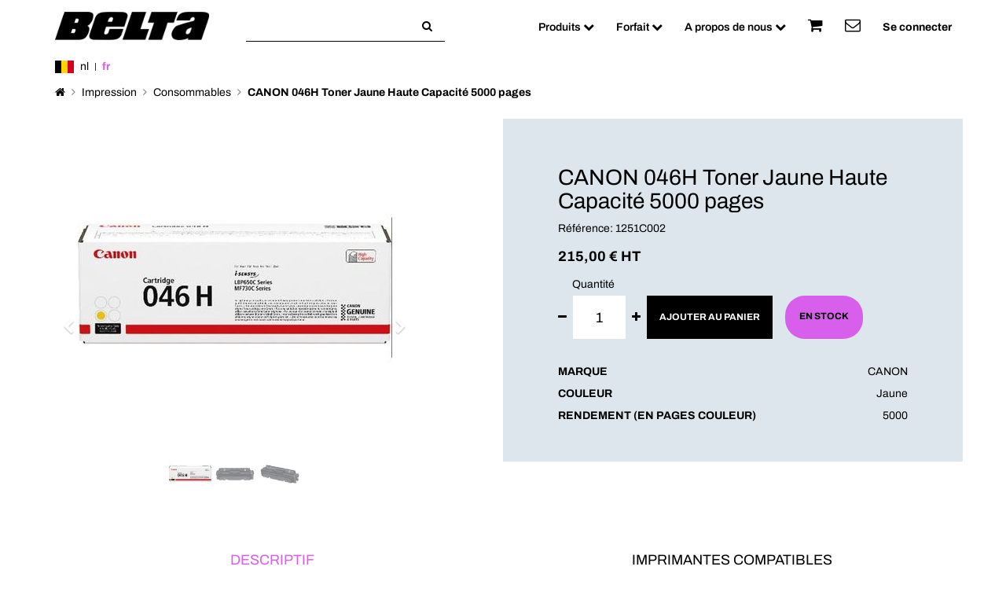

--- FILE ---
content_type: text/html; charset=utf-8
request_url: https://www.belta-solutions.be/shop/product/1251c002-canon-046h-toner-jaune-haute-capacite-5000-pages-3395
body_size: 6967
content:

            
            <!DOCTYPE html>
        <html lang="fr-BE" data-oe-company-name="Belta" data-website-id="1">
            <head>
                <meta charset="utf-8"/>
                <meta http-equiv="X-UA-Compatible" content="IE=edge,chrome=1"/>
                <meta name="viewport" content="width=device-width, initial-scale=1, user-scalable=no"/>

                <title>CANON 046H Toner Jaune Haute Capacité 5000 pages (1251C002) | Belta</title>
                <link type="image/x-icon" rel="icon" href="/web/image/website/1/favicon/"/>
                <link type="image/x-icon" rel="shortcut icon" href="/web/image/website/1/favicon/"/>

                <script type="text/javascript">
                    var odoo = {
                        csrf_token: "558b15646f9872f32b929edc4e4091242f252770o",
                    };
                </script>

                
                    
                    
                    <meta name="description" content="Achat CANON 046H Toner Jaune Haute Capacité 5000 pages (1251C002) pour les professionnels avec Belta."/>
                    

                    <meta property="og:title" content="CANON 046H Toner Jaune Haute Capacité 5000 pages (1251C002)"/>
                    <meta property="og:site_name" content="Belta"/>
                    

                    
                    
                        
                            <link rel="alternate" hreflang="nl" href="https://www.belta-solutions.be/nl_BE/shop/product/1251c002-canon-046h-toner-geel-hoge-capaciteit-5000-pagina-s-3395"/>
                        
                            <link rel="alternate" hreflang="fr" href="https://www.belta-solutions.be/shop/product/1251c002-canon-046h-toner-jaune-haute-capacite-5000-pages-3395"/>
                        
                    

                    <script type="text/javascript">
                        odoo.session_info = {
                            is_superuser:false,
                            is_frontend: true
                        };
                    </script>

                    
            <link href="/web/content/1140-ebe0309/web.assets_common.0.css" rel="stylesheet"/>
                    
            <link href="/web/content/153021-046dc55/web.assets_frontend.0.css" rel="stylesheet"/>
            <link href="/web/content/153022-046dc55/web.assets_frontend.1.css" rel="stylesheet"/>
                    
                    
                    

                    <script>
                        window.dataLayer = window.dataLayer || [];
                        function gtag(){dataLayer.push(arguments);}
                        gtag('consent', 'default', {
                            'analytics_storage': 'denied',
                            'ad_storage': 'denied',
                            'ad_user_data': 'denied',
                            'ad_personalization': 'denied'
                        });
                    </script>

                    <script sync="async" src="https://www.googletagmanager.com/gtag/js?id=G-4ZTS6PLTQ5"></script>
                    <script id="tracking_code">
                        window.dataLayer = window.dataLayer || [];
                        function gtag(){dataLayer.push(arguments);}
                        gtag('js', new Date());
                        gtag('config', 'G-4ZTS6PLTQ5');
                    </script>

                    

                    <script type="text/plain" data-cookiecategory="analytics">
                        gtag('consent', 'update', {
                            'analytics_storage': 'granted'
                        });
                    </script>
                    <script type="text/plain" data-cookiecategory="advertising">
                        gtag('consent', 'update', {
                            'ad_storage': 'granted'
                        });
                    </script>
                    <script type="text/plain" data-cookiecategory="user_data">
                        gtag('consent', 'update', {
                            'ad_user_data': 'granted'
                        });
                    </script>
                    <script type="text/plain" data-cookiecategory="personalization">
                        gtag('consent', 'update', {
                            'ad_personalization': 'granted'
                        });
                    </script>

                    
                
                
                
                    <link rel="canonical" href="https://www.belta-solutions.be/shop/product/1251c002-canon-046h-toner-jaune-haute-capacite-5000-pages-3395"/>
                
                
        
                    <meta property="og:type" content="website"/>
                    <meta property="og:url" content="https://www.belta-solutions.be/shop/product/1251c002-canon-046h-toner-jaune-haute-capacite-5000-pages-3395"/>
                    <meta property="og:image" content="https://cdn.belta.fr/media/5293/1251c002.jpg"/>
                    <meta property="og:description" content="Couleur: Jaune 
Rendement (en pages couleur): 5000 
"/>
                    <meta name="twitter:card" content="summary_large_image"/>
                    <meta name="twitter:site" content="@Belta"/>
                    <meta name="twitter:title" content="CANON 046H Toner Jaune Haute Capacité 5000 pages"/>
                    <meta name="twitter:description" content="Couleur: Jaune 
Rendement (en pages couleur): 5000 
"/>
                    <meta name="twitter:image" content="https://cdn.belta.fr/media/5293/1251c002.jpg"/>
                
            </head>
            <body>
                
                
                
        
                    
                    
                        
                    
                
                
                
                

                
        <div id="wrapwrap" class="">
                    <header>
                        <div class="navbar navbar-default navbar-static-top">
                            <div class="container animated-collapse-icon">
                                
                                <div class="navbar-header">
                                    <button type="button" class="navbar-toggle navbar-toggle-animated collapsed" data-toggle="collapse" data-target="#mainNavBar">
                                        <span class="sr-only">Toggle navigation</span>
                                        <span class="icon-bar"></span>
                                        <span class="icon-bar"></span>
                                        <span class="icon-bar"></span>
                                    </button>
                                    <a href="/" class="navbar-brand logo">
                    <img src="/theme_ecoburotic/static/src/img/logo-belta.png" height="36" alt="Logo Belta" title="Belta"/>
                </a>
            
                                    <a href="/shop/cart" rel="nofollow" class="navbar-icon-mobile visible-xs">
                                        <i class="fa fa-shopping-cart"></i>
                                        <sup class="my_cart_quantity badge"></sup>
                                    </a>
                                    <a rel="nofollow" class="navbar-toggle collapsed navbar-icon-mobile visible-xs" href="/web/login">
                                        <i class="fa fa-user"></i>
                                    </a>
                                    <button type="button" class="navbar-toggle collapsed navbar-icon-mobile" data-toggle="collapse" data-target="#searchMobile" title="Recherche">
                                        <i class="fa fa-search"></i>
                                    </button>
                                </div>
                                
        <form method="get" action="/shop" class="form-inline o_website_nav_sale_search ml32 hidden-xs">
            
            
    <div class="input-group">
        <div class="oe_search">
            <input type="text" name="search" class="search-query form-control oe_search_box" title="Recherche" value=""/>
        </div>
        <span class="input-group-btn">
           <button type="submit" class="btn btn-default oe_search_button" title="Recherche"><i class="fa fa-search"></i></button>
        </span>
    </div>

        </form>
    
        <div class="collapse navbar-collapse navbar-top-collapse" id="mainNavBar">
                                    <ul class="nav navbar-nav navbar-right" id="top_menu">
                                        <li class="dropdown mega-dropdown ">
                <a href="#" class="dropdown-toggle" data-toggle="dropdown">Produits <span class="fa fa-rotate fa-chevron-down"></span></a>
                <ul class="dropdown-menu mega-dropdown-menu row">
                    
                        <li class="col-md-2 col-sm-4">
                            <ul>
                                
                                <li class="dropdown-header ">
                                    <a href="/shop/category/impression-15">
                                        <span class="sprite-menu icon-1"></span>Impression
                                    </a>
                                </li>
                                
                                    
                                    <li class="">
                                        <a href="/shop/category/consommables-21">Consommables</a>
                                    </li>
                                
                                    
                                    <li class="">
                                        <a href="/shop/category/imprimantes-laser-couleur-4">Imprimantes laser couleur</a>
                                    </li>
                                
                                    
                                    <li class="">
                                        <a href="/shop/category/imprimantes-laser-monochrome-3">Imprimantes laser monochrome</a>
                                    </li>
                                
                                    
                                    <li class="">
                                        <a href="/shop/category/multifonctions-laser-couleur-1">Multifonctions laser couleur</a>
                                    </li>
                                
                                    
                                    <li class="">
                                        <a href="/shop/category/multifonctions-laser-monochrome-2">Multifonctions laser monochrome</a>
                                    </li>
                                
                                    
                                    <li class="">
                                        <a href="/shop/category/multifonctions-jet-dencre-90">Multifonctions jet d’encre</a>
                                    </li>
                                
                                    
                                    <li class="">
                                        <a href="/shop/category/bacs-papier-et-accessoires-91">Bacs papier et Accessoires</a>
                                    </li>
                                
                                    
                                    <li class="">
                                        <a href="/shop/category/scanners-67">Scanners</a>
                                    </li>
                                
                                    
                                    <li class="">
                                        <a href="/shop/category/imprimantes-d-etiquettes-53">Imprimantes d'étiquettes</a>
                                    </li>
                                
                                    
                                    <li class="">
                                        <a href="/shop/category/rubans-et-rouleaux-d-etiquettes-97">Rubans et Rouleaux d'étiquettes</a>
                                    </li>
                                
                            </ul>
                        </li>
                    
                        <li class="col-md-2 col-sm-4">
                            <ul>
                                
                                <li class="dropdown-header ">
                                    <a href="/shop/category/ordinateurs-19">
                                        <span class="sprite-menu icon-2"></span>Ordinateurs
                                    </a>
                                </li>
                                
                                    
                                    <li class="">
                                        <a href="/shop/category/pc-portables-20">PC portables</a>
                                    </li>
                                
                                    
                                    <li class="">
                                        <a href="/shop/category/pc-de-bureau-26">PC de bureau</a>
                                    </li>
                                
                                    
                                    <li class="">
                                        <a href="/shop/category/pc-tout-en-un-27">PC tout en un</a>
                                    </li>
                                
                                    
                                    <li class="">
                                        <a href="/shop/category/client-leger-98">Client léger</a>
                                    </li>
                                
                                    
                                    <li class="">
                                        <a href="/shop/category/tablettes-83">Tablettes</a>
                                    </li>
                                
                                    
                                    <li class="">
                                        <a href="/shop/category/bagagerie-56">Bagagerie</a>
                                    </li>
                                
                                    
                                    <li class="">
                                        <a href="/shop/category/stations-d-accueil-45">Stations d'accueil</a>
                                    </li>
                                
                                    
                                    <li class="">
                                        <a href="/shop/category/chargeurs-pc-72">Chargeurs PC</a>
                                    </li>
                                
                                    
                                    <li class="">
                                        <a href="/shop/category/cable-anti-vol-52">Câble anti-vol</a>
                                    </li>
                                
                                    
                                    <li class="">
                                        <a href="/shop/category/logiciels-64">Logiciels</a>
                                    </li>
                                
                            </ul>
                        </li>
                    
                        <li class="col-md-2 col-sm-4">
                            <ul>
                                
                                <li class="dropdown-header ">
                                    <a href="/shop/category/ecrans-22">
                                        <span class="sprite-menu icon-3"></span>Ecrans
                                    </a>
                                </li>
                                
                                    
                                    <li class="">
                                        <a href="/shop/category/ecrans-22-pouces-81">Ecrans &lt; 22 pouces</a>
                                    </li>
                                
                                    
                                    <li class="">
                                        <a href="/shop/category/ecrans-22-pouces-23">Ecrans 22 pouces</a>
                                    </li>
                                
                                    
                                    <li class="">
                                        <a href="/shop/category/ecrans-24-pouces-24">Ecrans 24 pouces</a>
                                    </li>
                                
                                    
                                    <li class="">
                                        <a href="/shop/category/ecrans-27-pouces-25">Ecrans 27 pouces</a>
                                    </li>
                                
                                    
                                    <li class="">
                                        <a href="/shop/category/ecrans-32-pouces-61">Ecrans 32 pouces</a>
                                    </li>
                                
                                    
                                    <li class="">
                                        <a href="/shop/category/ecrans-32-pouces-84">Ecrans &gt; 32 pouces</a>
                                    </li>
                                
                                    
                                    <li class="">
                                        <a href="/shop/category/supports-et-filtres-ecrans-82">Supports et filtres écrans</a>
                                    </li>
                                
                            </ul>
                        </li>
                    
                        <li class="col-md-2 col-sm-4">
                            <ul>
                                
                                <li class="dropdown-header ">
                                    <a href="/shop/category/peripheriques-41">
                                        <span class="sprite-menu icon-4"></span>Périphériques
                                    </a>
                                </li>
                                
                                    
                                    <li class="">
                                        <a href="/shop/category/claviers-et-souris-35">Claviers et souris</a>
                                    </li>
                                
                                    
                                    <li class="">
                                        <a href="/shop/category/casques-32">Casques</a>
                                    </li>
                                
                                    
                                    <li class="">
                                        <a href="/shop/category/webcams-42">Webcams</a>
                                    </li>
                                
                                    
                                    <li class="">
                                        <a href="/shop/category/onduleurs-85">Onduleurs</a>
                                    </li>
                                
                                    
                                    <li class="">
                                        <a href="/shop/category/disques-durs-49">Disques durs</a>
                                    </li>
                                
                                    
                                    <li class="">
                                        <a href="/shop/category/cles-usb-44">Clés USB</a>
                                    </li>
                                
                                    
                                    <li class="">
                                        <a href="/shop/category/haut-parleurs-enceintes-92">Haut-parleurs Enceintes</a>
                                    </li>
                                
                                    
                                    <li class="">
                                        <a href="/shop/category/switch-reseaux-96">Switch Réseaux</a>
                                    </li>
                                
                            </ul>
                        </li>
                    
                        <li class="col-md-2 col-sm-4">
                            <ul>
                                
                                <li class="dropdown-header ">
                                    <a href="/shop/category/connectique-46">
                                        <span class="sprite-menu icon-5"></span>Connectique
                                    </a>
                                </li>
                                
                                    
                                    <li class="">
                                        <a href="/shop/category/cables-usb-59">Câbles USB</a>
                                    </li>
                                
                                    
                                    <li class="">
                                        <a href="/shop/category/cables-reseaux-55">Câbles réseaux</a>
                                    </li>
                                
                                    
                                    <li class="">
                                        <a href="/shop/category/cables-videos-47">Câbles vidéos</a>
                                    </li>
                                
                                    
                                    <li class="">
                                        <a href="/shop/category/cables-audio-50">Câbles audio</a>
                                    </li>
                                
                                    
                                    <li class="">
                                        <a href="/shop/category/adaptateurs-et-convertisseurs-48">Adaptateurs et convertisseurs</a>
                                    </li>
                                
                                    
                                    <li class="">
                                        <a href="/shop/category/multiprises-et-rallonges-43">Multiprises et rallonges</a>
                                    </li>
                                
                            </ul>
                        </li>
                    
                        <li class="col-md-2 col-sm-4">
                            <ul>
                                
                                <li class="dropdown-header ">
                                    <a href="/shop/category/fournitures-28">
                                        <span class="sprite-menu icon-6"></span>Fournitures
                                    </a>
                                </li>
                                
                                    
                                    <li class="">
                                        <a href="/shop/category/piles-17">Piles</a>
                                    </li>
                                
                                    
                                    <li class="">
                                        <a href="/shop/category/bobines-30">Bobines</a>
                                    </li>
                                
                                    
                                    <li class="">
                                        <a href="/shop/category/enveloppes-31">Enveloppes</a>
                                    </li>
                                
                                    
                                    <li class="">
                                        <a href="/shop/category/ramettes-29">Ramettes</a>
                                    </li>
                                
                                    
                                    <li class="">
                                        <a href="/shop/category/papiers-photo-80">Papiers Photo</a>
                                    </li>
                                
                                    
                                    <li class="">
                                        <a href="/shop/category/etiquettes-65">Etiquettes</a>
                                    </li>
                                
                                    
                                    <li class="">
                                        <a href="/shop/category/cd-et-dvd-38">CD et DVD</a>
                                    </li>
                                
                            </ul>
                        </li>
                    
                </ul>
            </li>
        
                                            
        
        <li class="dropdown ">
            <a class="dropdown-toggle" data-toggle="dropdown" href="#">
                <span>Forfait</span>
                <span class="fa fa-rotate fa-chevron-down"></span>
            </a>
            <ul class="dropdown-menu" role="menu">
                
                    
        <li>
            <a href="/page/forfait-explications">
                <span>Découvrez le forfait</span>
            </a>
        </li>
        
    
                
                    
        <li>
            <a href="/page/forfait-imprimantes-monochromes">
                <span>Forfait Imprimantes monochromes</span>
            </a>
        </li>
        
    
                
                    
        <li>
            <a href="/page/forfait-multifonctions-monochromes">
                <span>Forfait Multifonctions monochromes</span>
            </a>
        </li>
        
    
                
                    
        <li>
            <a href="/page/forfait-imprimantes-couleur">
                <span>Forfait Imprimantes couleur</span>
            </a>
        </li>
        
    
                
                    
        <li>
            <a href="/page/forfait-multifonctions-couleur">
                <span>Forfait Multifonctions couleur</span>
            </a>
        </li>
        
    
                
            </ul>
        </li>
    
                                        
                                            
        
        <li class="dropdown ">
            <a class="dropdown-toggle" data-toggle="dropdown" href="#">
                <span>A propos de nous</span>
                <span class="fa fa-rotate fa-chevron-down"></span>
            </a>
            <ul class="dropdown-menu" role="menu">
                
                    
        <li>
            <a href="/page/metier">
                <span>Métier</span>
            </a>
        </li>
        
    
                
                    
        <li>
            <a href="/page/histoire">
                <span>Histoire</span>
            </a>
        </li>
        
    
                
                    
        <li>
            <a href="/page/chiffres-cles">
                <span>Chiffres Clés</span>
            </a>
        </li>
        
    
                
                    
        <li>
            <a href="/page/demarche-rse">
                <span>Démarche RSE</span>
            </a>
        </li>
        
    
                
            </ul>
        </li>
    
                                        
                                        <li class="hidden-xs">
                <a href="/shop/cart" rel="nofollow">
                    <i class="fa fa-2x fa-shopping-cart"></i>
                    <sup class="my_cart_quantity badge"></sup>
                </a>
            </li>
        
                                        <li class="">
                                            <a href="/page/contactus">
                                                <span class="fa fa-2x fa-envelope-o"></span>
                                                <span class="hidden-sm hidden-md hidden-lg ml4">Contactez-nous</span>
                                            </a>
                                        </li>
                                        
                                    <li class="divider"></li>
        <li class="hidden-xs">
            <a href="/web/login">
                <b>Se connecter</b>
            </a>
        </li>
    </ul>
                                </div>
                            </div>
                        </div>
                        <div class="hidden-md hidden-lg collapse" id="searchMobile">
                            <div class="container">
                                <div class="row">
                                    <div class="col-xs-12 mb16 pt0 pb0">
                                        
        <form method="get" action="/shop" class="o_website_sale_search">
            
            
    <div class="input-group">
        <div class="oe_search">
            <input type="text" name="search" class="search-query form-control oe_search_box" title="Recherche" value=""/>
        </div>
        <span class="input-group-btn">
           <button type="submit" class="btn btn-default oe_search_button" title="Recherche"><i class="fa fa-search"></i></button>
        </span>
    </div>

        </form>
    
                                    </div>
                                </div>
                            </div>
                        </div>
                        
                    </header>
                    <div class="post-header">
                        <div class="container">
                            <div class="row">
                                <div class="col-xs-12 pt0 pb0">
                                    <img alt="" src="/theme_ecoburotic/static/src/img/flag/be.png"/>
                                    
                                        
                                        
                                        <a href="/nl_BE/shop/product/1251c002-canon-046h-toner-jaune-haute-capacite-5000-pages-3395" data-lang="nl_BE" class="js_change_lang">
                                            nl
                                        </a>
                                    
                                        <span class="separate"></span>
                                        
                                        <a href="/shop/product/1251c002-canon-046h-toner-jaune-haute-capacite-5000-pages-3395" data-lang="fr_BE" class="active js_change_lang">
                                            fr
                                        </a>
                                    
                                </div>
                            </div>
                        </div>
                    </div>
                    <main>
                        
                
                
                    
                

                
                
                
                

                

                <div id="wrap" class="js_sale ecom-zoomable zoomodoo-hover" itemscope="itemscope" itemtype="http://schema.org/Product">
                    <section id="product_detail" class="container mb32 oe_website_sale">
                        <div class="row" contenteditable="false">
                            <div class="col-sm-12 pt0">
                                <ol class="breadcrumb">
                                    <li>
                                        <a href="/"><i class="fa fa-home"></i></a>
                                    </li>

                                    
                                        <li>
                                            <a href="/shop/category/impression-15">Impression</a>
                                        </li>
                                    

                                    <li>
                                        <a href="/shop/category/consommables-21">Consommables</a>
                                    </li>

                                    
                                    
                                    

                                    <li class="active">
                                        <span>CANON 046H Toner Jaune Haute Capacité 5000 pages</span>
                                    </li>
                                </ol>
                            </div>

                            
                        </div>

                        
                        

                        

                        <div class="row" contenteditable="false">
                            <div class="col-sm-5">

                                

                                <div id="o-carousel-product" class="carousel slide" data-ride="carousel" data-interval="0">
                                    <div class="carousel-outer">
                                        <div class="carousel-inner">
                                            
                                                <div data-oe-id="0" class="item active">
                                                    <img itemprop="image" class="img img-responsive product_detail_img" data-zoom="1" loading="lazy" src="https://cdn.belta.fr/media/5293/1251c002-400x400.jpg" alt="CANON_1251C002" data-zoom-image="https://cdn.belta.fr/media/5293/1251c002.jpg"/>
                                                </div>
                                            
                                                <div data-oe-id="1" class="item">
                                                    <img itemprop="image" class="img img-responsive product_detail_img" data-zoom="1" loading="lazy" src="https://cdn.belta.fr/media/5294/1251c002-400x400.jpg" alt="CANON_1251C002" data-zoom-image="https://cdn.belta.fr/media/5294/1251c002.jpg"/>
                                                </div>
                                            
                                                <div data-oe-id="2" class="item">
                                                    <img itemprop="image" class="img img-responsive product_detail_img" data-zoom="1" loading="lazy" src="https://cdn.belta.fr/media/5295/1251c002-400x400.jpg" alt="CANON_1251C002" data-zoom-image="https://cdn.belta.fr/media/5295/1251c002.jpg"/>
                                                </div>
                                            
                                        </div>
                                        <a class="carousel-control left" href="#o-carousel-product" role="button" data-slide="prev">
                                            <span class="fa fa-chevron-left" aria-hidden="true"></span>
                                            <span class="sr-only">Précédent</span>
                                        </a>
                                        <a class="carousel-control right" href="#o-carousel-product" role="button" data-slide="next">
                                            <span class="fa fa-chevron-right" aria-hidden="true"></span>
                                            <span class="sr-only">Suivant</span>
                                        </a>
                                    </div>

                                    <ol class="carousel-indicators">
                                        
                                            <li data-target="#o-carousel-product" data-slide-to="0" class="active">
                                                <img class="img img-responsive" width="90" height="90" src="https://cdn.belta.fr/media/5293/1251c002-90x90.jpg" alt="CANON_1251C002"/>
                                            </li>
                                        
                                            <li data-target="#o-carousel-product" data-slide-to="1" class="">
                                                <img class="img img-responsive" width="90" height="90" src="https://cdn.belta.fr/media/5294/1251c002-90x90.jpg" alt="CANON_1251C002"/>
                                            </li>
                                        
                                            <li data-target="#o-carousel-product" data-slide-to="2" class="">
                                                <img class="img img-responsive" width="90" height="90" src="https://cdn.belta.fr/media/5295/1251c002-90x90.jpg" alt="CANON_1251C002"/>
                                            </li>
                                        
                                    </ol>

                                </div>

                                
                                
                                

                            </div>
                            <div class="bg-epsilon col-sm-7 col-lg-6 col-lg-offset-1" id="product_details">

                                

                                <h1 itemprop="name">CANON 046H Toner Jaune Haute Capacité 5000 pages</h1>
                                <link itemprop="url" href="/shop/product/1251c002-canon-046h-toner-jaune-haute-capacite-5000-pages-3395"/>
                                <div>
                                    Référence:
                                    <span itemprop="sku">1251C002</span>
                                </div>
                                
                                    
            <div itemprop="offers" itemscope="itemscope" itemtype="http://schema.org/Offer" class="product_price mt16">

                <div class="h4 oe_price_h4 mb16">
                    <b style="white-space: nowrap;" class="oe_price ">
                        <span data-oe-type="monetary" data-oe-expression="product.website_price"><span class="oe_currency_value">215,00</span> €</span> HT
                    </b>

                    

                    

                    
            

            
            

            
        

                    <meta itemprop="price" content="215.0"/>
                    <meta itemprop="priceCurrency" content="EUR"/>
                    <meta itemprop="itemCondition" content="https://schema.org/NewCondition"/>
                    <meta itemprop="availability" content="https://schema.org/InStock"/>
                    
                </div>
            </div>
        

                                    <form action="/shop/cart/update" class="js_add_cart_variants" method="POST">
                                        <input type="hidden" name="csrf_token" value="56980107d4157493e05d4f7cac40a8b8412cac23o1769657882"/>
                                        <input type="hidden" class="product_id" name="product_id" value="3395"/>

                                        <span class="label-quantity">Quantité</span>
            <div class="flex wrap mb8 mt4 flex-add-product" contenteditable="false">
                                            <a href="#" class="a-minus ml0 mr8" style="margin:auto;">
                    <span class="fa fa-minus"></span>
                </a>
                <input type="text" name="set_qty" style="text-align:center;" min="0" step="1" maxlength="3" value="1" class="form-control input-lg quantity" id="quantity" oninput="this.value=this.value.replace(/[^0-9]/g,'');" max="3"/>
                <a href="#" class="a-plus ml8 mr8" style="margin:auto;">
                    <span class="fa fa-plus"></span>
                </a>
            <a id="add_to_cart" class="btn btn-primary btn-lg mb0 js_check_product a-submit-ajax">
                                                Ajouter au panier
                                            </a>

                                            

                                            <span class="alert alert-success alert-lg ml16">
                                                <span>En stock</span>
                                            </span>
                                        </div>
                                    </form>

                                    

                                    

                                    
                                
                                

                                
                                
                                
                                <table class="table table-characteristics mt32 mb0">
                                    <tr>
                                        <td>
                                            Marque
                                        </td>
                                        <td>
                                            CANON
                                        </td>
                                    </tr><tr>
                                        <td>
                                            Couleur
                                        </td>
                                        <td>
                                            Jaune
                                        </td>
                                    </tr><tr>
                                        <td>
                                            Rendement (en pages couleur)
                                        </td>
                                        <td>
                                            5000
                                        </td>
                                    </tr>
                                </table>
                                

                                

                            </div>
                        </div>
                    </section>

                    <section class="container mb32">
                        <div class="row" contenteditable="false">
                            <ul class="nav nav-tabs tabs-products" contenteditable="false">
                                <li role="presentation" class="active">
                                    <a href="#description" data-toggle="tab">
                                        <h2 class="h4">Descriptif</h2>
                                    </a>
                                </li>
                                
                                <li role="presentation">
                                    <a href="#compatible-printers" data-toggle="tab">
                                        <h2 class="h4">Imprimantes compatibles</h2>
                                    </a>
                                </li>
                                
                            </ul>
                        </div>

                        <div class="tab-content">
                            <div id="description" class="container tab-pane active">
                                <div class="tab-pane-title" href="#description" contenteditable="false">Descriptif</div>
                                <div class="tab-pane-content">
                                    
                                    <div class="container mt16 mb16 alert-no-description" contenteditable="false" style="display:none;">
                                        <div class="col-xs-12 text-center p0">
                                            <div class="alert alert-info">
                                                Aucune description disponible pour le moment.
                                            </div>
                                        </div>
                                    </div>
                                    <div id="ccs-feature-icons" class="container mt32 mb16" contenteditable="false"></div>
                                    <div id="ccs-inline-content" class="container mb32" contenteditable="false">
                                        <div class="col-xs-12 text-center pt0 pb0">
                                            <div class="loading" id="loading-product"></div>
                                        </div>
                                    </div>
                                    <script type="text/javascript">
                                        var ccs_cc_args = ccs_cc_args || [];
                                        ccs_cc_args.push(['mf', 'CANON']);
                                        ccs_cc_args.push(['pn', '1251C002']);
                                        ccs_cc_args.push(['lang', 'fr']);
                                        ccs_cc_args.push(['market', 'BE']);
                                        (function () {
                                        var o = ccs_cc_args; o.push(['_SKey', '3bb54efa']); o.push(['_ZoneId', 'hp-auto-pp']);
                                        var sc = document.createElement('script'); sc.type = 'text/javascript'; sc.async = true;
                                        sc.src = ('https:' == document.location.protocol ? 'https://' : 'http://') + 'cdn.cs.1worldsync.com/jsc/h1ws.js';
                                        var n = document.getElementsByTagName('script')[0]; n.parentNode.insertBefore(sc, n);
                                        })();
                                    </script>
                                    
                                </div>
                            </div>
                            
                            <div id="compatible-printers" class="container tab-pane" contenteditable="false"><div class="tab-pane-title" href="#compatible-printers">Imprimantes compatibles</div>
                <div class="tab-pane-content">
                    <div class="container mt16 mb32">
                        <div class="row">
                            
                                
                                
                                <div class="col-md-3 col-sm-4 oe_printer_compatible">
                                    <div class="thumbnail pb0">
                                        <div class="thumbnail_image mt0 mb0">
                                            <a href="/shop/printer/canon-mf-735-841">
                                                <img class="img img-responsive" loading="lazy" src="https://cdn.belta.fr/media/3065/1474c058-150x150.jpg" alt="CANON i-SENSYS MF 735"/>
                                            </a>
                                        </div>
                                        <div class="thumbnail_title">
                                            <h2 class="h5">
                                                <a href="/shop/printer/canon-mf-735-841">CANON i-SENSYS MF 735</a>
                                            </h2>
                                        </div>
                                    </div>
                                </div>
                            
                                
                                
                                <div class="col-md-3 col-sm-4 oe_printer_compatible">
                                    <div class="thumbnail pb0">
                                        <div class="thumbnail_image mt0 mb0">
                                            <a href="/shop/printer/canon-lbp-653-933">
                                                <img class="img img-responsive" loading="lazy" src="https://cdn.belta.fr/media/3152/1476c006-150x150.jpg" alt="CANON LBP 653"/>
                                            </a>
                                        </div>
                                        <div class="thumbnail_title">
                                            <h2 class="h5">
                                                <a href="/shop/printer/canon-lbp-653-933">CANON LBP 653</a>
                                            </h2>
                                        </div>
                                    </div>
                                </div>
                            
                                
                                
                                <div class="col-md-3 col-sm-4 oe_printer_compatible">
                                    <div class="thumbnail pb0">
                                        <div class="thumbnail_image mt0 mb0">
                                            <a href="/shop/printer/canon-lbp-654-934">
                                                <img class="img img-responsive" loading="lazy" src="https://cdn.belta.fr/media/3153/1476c001-150x150.jpg" alt="CANON LBP 654"/>
                                            </a>
                                        </div>
                                        <div class="thumbnail_title">
                                            <h2 class="h5">
                                                <a href="/shop/printer/canon-lbp-654-934">CANON LBP 654</a>
                                            </h2>
                                        </div>
                                    </div>
                                </div>
                            
                                
                                
                                <div class="col-md-3 col-sm-4 oe_printer_compatible">
                                    <div class="thumbnail pb0">
                                        <div class="thumbnail_image mt0 mb0">
                                            <a href="/shop/printer/canon-mf-732-1063">
                                                <img class="img img-responsive" loading="lazy" src="https://cdn.belta.fr/media/3154/1474c013-150x150.jpg" alt="CANON MF 732"/>
                                            </a>
                                        </div>
                                        <div class="thumbnail_title">
                                            <h2 class="h5">
                                                <a href="/shop/printer/canon-mf-732-1063">CANON MF 732</a>
                                            </h2>
                                        </div>
                                    </div>
                                </div>
                            
                                
                                
                                <div class="col-md-3 col-sm-4 oe_printer_compatible">
                                    <div class="thumbnail pb0">
                                        <div class="thumbnail_image mt0 mb0">
                                            <a href="/shop/printer/canon-mf-734-1064">
                                                <img class="img img-responsive" loading="lazy" src="https://cdn.belta.fr/media/3155/1474c037-150x150.jpg" alt="CANON MF 734"/>
                                            </a>
                                        </div>
                                        <div class="thumbnail_title">
                                            <h2 class="h5">
                                                <a href="/shop/printer/canon-mf-734-1064">CANON MF 734</a>
                                            </h2>
                                        </div>
                                    </div>
                                </div>
                            
                        </div>
                    </div>
                </div>
            </div>
                            
                        </div>
                    </section>
                </div>
            
                    </main>
                    <div contenteditable="false" class="reassurance-epsilon">
                    <div class="p16">
                        <div class="container o_not_editable">
                            <div class="row margin-reassurance">
                                <div class="col-xs-6 col-sm-6 col-md-3 div-reassurance">
                                    <div class="sprite-reassurance icon-5"></div>
                                    <div class="text-reassurance text-uppercase text-bold">
                                        30 000<br/> clients fidèles
                                    </div>
                                </div>
                                <div class="col-xs-6 col-sm-6 col-md-3 div-reassurance">
                                    <div class="sprite-reassurance icon-1"></div>
                                    <div class="text-reassurance text-uppercase text-bold">
                                        Livraison gratuite<br/> en 24/48h
                                    </div>
                                </div>
                                <div class="col-xs-6 col-sm-6 col-md-3 div-reassurance">
                                    <div class="sprite-reassurance icon-4"></div>
                                    <div class="text-reassurance text-uppercase text-bold">
                                        120<br/> collaborateurs
                                    </div>
                                </div>
                                <div class="col-xs-6 col-sm-6 col-md-3 div-reassurance">
                                    <div class="sprite-reassurance icon-3"></div>
                                    <div class="text-reassurance text-uppercase text-bold">
                                        programme de<br/> recyclage
                                    </div>
                                </div>
                            </div>
                        </div>
                    </div>
                </div>
            <footer>
                        <div id="footer" class="container hidden-print mb32" contenteditable="false">
                    <div class="row">
                        <div class="col-sm-12 col-md-3">
                            <p class="content mt64">
                                <img loading="lazy" src="/theme_ecoburotic/static/src/img/logo-belta-baseline.png" height="50" alt="Belta" title="Belta"/>
                            </p>
                        </div>
                        <div class="col-sm-12 col-md-3">
                            <div class="title text-uppercase">Belta</div>
                            <p class="content mr32">
                                40 ans d'expertise à votre service. Belta vous accompagne dans le choix de votre matériel d'impression et informatique.
                            </p>
                        </div>
                        <div class="col-sm-6 col-md-3">
                            <div class="title text-uppercase">Infos pratiques</div>
                            <ul class="list-unstyled">
                                <li class="mb4"><a rel="nofollow" href="/page/livraison-retour-paiement-securise">Livraison et Retour</a></li>
                                <li class="mb4"><a rel="nofollow" href="/page/mentions-legales">Mentions légales</a></li>
                                <li class="mb4"><a rel="nofollow" href="/page/politique-cookies">Politique sur les cookies</a></li>
                                
                                <li class="mb4"><a rel="nofollow" href="/page/cgv">CGV</a></li>
                            </ul>
                        </div>
                        <div class="col-sm-6 col-md-3">
                            <div class="title text-uppercase">Contact</div>
                            <div class="contact">
                                <div class="phone">
                                    <strong><a href="tel:0 800 14 441">0 800 14 441</a></strong> (appel gratuit)
                                </div>
                                <div class="mail mt8 mb4">
                                    <a href="/page/contactus"><i class="fa fa-envelope-o mr4"></i>Contactez-nous</a>
                                </div>
                                <div>
                                    <span class="name">
                                        Belta
                                    </span> <br/>
                                    <span class="address">
                                        Chaussée d'Asse 126 A<br/>
                                        <br/>
                                        7850 Enghien
                                    </span>
                                </div>
                            </div>
                        </div>
                    </div>
                </div>
            <div class="container-fluid post_footer" contenteditable="false">
                </div>
            </footer>
                </div>
                
        
                
            <script  type="text/javascript" src="/web/content/1143-ebe0309/web.assets_common.js"></script>
                
            <script  type="text/javascript" src="/web/content/153023-046dc55/web.assets_frontend.js"></script>
                
                
                
            
            </body>
        </html>
    
        
        

--- FILE ---
content_type: application/javascript
request_url: https://www.belta-solutions.be/web/content/153023-046dc55/web.assets_frontend.js
body_size: 53134
content:

/* /web/static/src/js/services/session.js defined in bundle 'web.assets_frontend' */
odoo.define('web.session',function(require){"use strict";var Session=require('web.Session');var modules=odoo._modules;var session=new Session(undefined,undefined,{modules:modules,use_cors:false});session.is_bound=session.session_bind();return session;});;

/* /website/static/src/js/website.js defined in bundle 'web.assets_frontend' */
odoo.define('website.website',function(require){"use strict";var ajax=require('web.ajax');var Dialog=require("web.Dialog");var core=require('web.core');var Widget=require('web.Widget');var session=require('web.session');var base=require('web_editor.base');var utils=require('web.utils');var qweb=core.qweb;var _t=core._t;base.url_translations='/website/translations';var browser;if($.browser.webkit)browser="webkit";else if($.browser.safari)browser="safari";else if($.browser.opera)browser="opera";else if($.browser.msie||($.browser.mozilla&&+$.browser.version.replace(/^([0-9]+\.[0-9]+).*/,'\$1')<20))browser="msie";else if($.browser.mozilla)browser="mozilla";browser+=","+$.browser.version;if(/android|webos|iphone|ipad|ipod|blackberry|iemobile|opera mini/i.test(navigator.userAgent.toLowerCase()))browser+=",mobile";document.documentElement.setAttribute('data-browser',browser);var get_context=base.get_context;base.get_context=base.get_context=function(dict){var html=document.documentElement;return _.extend({'website_id':html.getAttribute('data-website-id')|0},get_context(dict),dict);};var prompt=function(options,_qweb){if(typeof options==='string'){options={text:options};}
if(_.isUndefined(_qweb)){_qweb='website.prompt';}
options=_.extend({window_title:'',field_name:'','default':'',init:function(){},},options||{});var type=_.intersection(Object.keys(options),['input','textarea','select']);type=type.length?type[0]:'input';options.field_type=type;options.field_name=options.field_name||options[type];var def=$.Deferred();var dialog=$(qweb.render(_qweb,options)).appendTo("body");options.$dialog=dialog;var field=dialog.find(options.field_type).first();field.val(options['default']);field.fillWith=function(data){if(field.is('select')){var select=field[0];data.forEach(function(item){select.options[select.options.length]=new Option(item[1],item[0]);});}else{field.val(data);}};var init=options.init(field,dialog);$.when(init).then(function(fill){if(fill){field.fillWith(fill);}
dialog.modal('show');field.focus();dialog.on('click','.btn-primary',function(){var backdrop=$('.modal-backdrop');def.resolve(field.val(),field,dialog);dialog.modal('hide').remove();backdrop.remove();});});dialog.on('hidden.bs.modal',function(){var backdrop=$('.modal-backdrop');def.reject();dialog.remove();backdrop.remove();});if(field.is('input[type="text"], select')){field.keypress(function(e){if(e.which==13){e.preventDefault();dialog.find('.btn-primary').trigger('click');}});}
return def;};var error=function(title,message,url){return new Dialog(null,{title:title||"",$content:$(qweb.render('website.error_dialog',{message:message||"",backend_url:url,})),}).open();};function _add_input(form,name,value){var param=document.createElement('input');param.setAttribute('type','hidden');param.setAttribute('name',name);param.setAttribute('value',value);form.appendChild(param);}
var form=function(url,method,params){var form=document.createElement('form');form.setAttribute('action',url);form.setAttribute('method',method);if(core.csrf_token){_add_input(form,'csrf_token',core.csrf_token);}
_.each(params,function(v,k){_add_input(form,k,v);});document.body.appendChild(form);form.submit();};ajax.loadXML('/web/static/src/xml/base_common.xml',qweb).then(function(){ajax.loadXML('/website/static/src/xml/website.xml',qweb);});base.ready().then(function(){data.topBar=new TopBar();return data.topBar.attachTo($("#oe_main_menu_navbar"));});$(document).on('click','.js_publish_management .js_publish_btn',function(e){e.preventDefault();var $data=$(this).parents(".js_publish_management:first");ajax.jsonRpc($data.data('controller')||'/website/publish','call',{'id':+$data.data('id'),'object':$data.data('object')}).then(function(result){$data.toggleClass("css_unpublished css_published");$data.parents("[data-publish]").attr("data-publish",+result?'on':'off');}).fail(function(err,data){error(data.data?data.data.arguments[0]:"",data.data?data.data.arguments[1]:data.statusText,'/web#return_label=Website&model='+$data.data('object')+'&id='+$data.data('id'));});});if(!$('.js_change_lang').length){var links=$('ul.js_language_selector li a:not([data-oe-id])');var m=$(_.min(links,function(l){return $(l).attr('href').length;})).attr('href');links.each(function(){var t=$(this).attr('href');var l=(t===m)?"default":t.split('/')[1];$(this).data('lang',l).addClass('js_change_lang');});}
$(document).on('click','.js_change_lang',function(e){e.preventDefault();var self=$(this);var redirect={lang:self.data('lang'),url:encodeURIComponent(self.attr('href').replace(/[&?]edit_translations[^&?]+/,'')),hash:encodeURIComponent(location.hash)};location.href=_.str.sprintf("/website/lang/%(lang)s?r=%(url)s%(hash)s",redirect);});$('.js_kanban').each(function(){init_kanban(this);});$('body').on('submit','.js_website_submit_form',function(){var $buttons=$(this).find('button[type="submit"], a.a-submit');_.each($buttons,function(btn){$(btn).attr('data-loading-text','<i class="fa fa-spinner fa-spin"></i> '+$(btn).text()).button('loading');});});_.defer(function(){if(window.location.hash.indexOf("scrollTop=")>-1){window.document.body.scrollTop=+location.hash.match(/scrollTop=([0-9]+)/)[1];}});$(".o_image[data-mimetype^='image']").each(function(){var $img=$(this);if(/gif|jpe|jpg|png/.test($img.data('mimetype'))&&$img.data('src')){$img.css('background-image',"url('"+$img.data('src')+"')");}});var lang=utils.get_cookie('website_lang')||$('html').attr('lang')||'en_US';var localeDef=ajax.loadJS('/web/webclient/locale/'+lang.replace('-','_'));var TopBar=Widget.extend({start:function(){var $collapse=this.$('#oe_applications ul.dropdown-menu').clone().attr("id","oe_applications_collapse").attr("class","nav navbar-nav navbar-left navbar-collapse collapse");this.$('#oe_applications').before($collapse);$collapse.wrap('<div class="visible-xs"/>');this.$('[data-target="#oe_applications"]').attr("data-target","#oe_applications_collapse");var self=this;this.$el.on('mouseover','> ul > li.dropdown:not(.open)',function(e){var $opened=self.$('> ul > li.dropdown.open');if($opened.length){$opened.removeClass('open');$(e.currentTarget).find('.dropdown-toggle').mousedown().focus().mouseup().click();}});this.$el.on('click','.o_mobile_menu_toggle',function(ev){self.$el.parent().toggleClass('o_mobile_menu_opened');});return this._super.apply(this,arguments);}});$('.zoomable img[data-zoom]').zoomOdoo();Dialog.include({init:function(){this._super.apply(this,arguments);this.$modal.addClass("o_website_modal");},});var data={prompt:prompt,error:error,form:form,TopBar:TopBar,ready:function(){console.warn("website.ready is deprecated: Please use require('web_editor.base').ready()");return base.ready();},localeDef:localeDef,};return data;});;

/* /website/static/src/js/website.share.js defined in bundle 'web.assets_frontend' */
odoo.define('website.share',function(require){"use strict";var ajax=require('web.ajax');var core=require('web.core');var Widget=require('web.Widget');var base=require('web_editor.base');var _t=core._t;var qweb=core.qweb;ajax.loadXML('/website/static/src/xml/website.share.xml',qweb);var SocialShare=Widget.extend({template:'website.social_hover',init:function(parent){this._super.apply(this,arguments);this.element=parent;if(parent.data('social')){this.social_list=(parent.data('social')).split();}else{this.social_list=['facebook','twitter','linkedin','google-plus'];}
this.hashtags=parent.data('hashtags')||'';this.renderElement();this.bind_events();},bind_events:function(){$('.oe_social_facebook').click($.proxy(this.renderSocial,this,'facebook'));$('.oe_social_twitter').click($.proxy(this.renderSocial,this,'twitter'));$('.oe_social_linkedin').click($.proxy(this.renderSocial,this,'linkedin'));$('.oe_social_google-plus').click($.proxy(this.renderSocial,this,'google-plus'));},renderElement:function(){this.$el.append(qweb.render('website.social_hover',{medias:this.social_list}));this.element.popover({'content':this.$el.html(),'placement':'bottom','container':this.element,'html':true,'trigger':'manual','animation':false,}).popover("show").on("mouseleave",function(){var self=this;setTimeout(function(){if(!$(".popover:hover").length){$(self).popover("destroy");}},200);});},renderSocial:function(social){var url=document.URL.split(/[?#]/)[0];var title=document.title.split(" | ")[0];var hashtags=' #'+document.title.split(" | ")[1].replace(' ','')+' '+this.hashtags;var social_network={'facebook':'https://www.facebook.com/sharer/sharer.php?u='+encodeURIComponent(url),'twitter':'https://twitter.com/intent/tweet?original_referer='+encodeURIComponent(url)+'&text='+encodeURIComponent(title+hashtags+' - '+url),'linkedin':'https://www.linkedin.com/shareArticle?mini=true&url='+encodeURIComponent(url)+'&title='+encodeURIComponent(title),'google-plus':'https://plus.google.com/share?url='+encodeURIComponent(url)};if(!_.contains(_.keys(social_network),social))return;var window_height=500,window_width=500;window.open(social_network[social],'','menubar=no, toolbar=no, resizable=yes, scrollbar=yes, height='+window_height+',width='+window_width);},});base.ready().done(function(){$('.oe_social_share').mouseenter(function(){new SocialShare($(this));});});return SocialShare;});;

/* /website/static/src/js/website.snippets.animation.js defined in bundle 'web.assets_frontend' */
odoo.define('website.snippets.animation',function(require){'use strict';var ajax=require('web.ajax');var core=require('web.core');var base=require('web_editor.base');var animation=require('web_editor.snippets.animation');var qweb=core.qweb;function load_called_template(){var ids_or_xml_ids=_.uniq($("[data-oe-call]").map(function(){return $(this).data('oe-call');}).get());if(ids_or_xml_ids.length){ajax.jsonRpc('/website/multi_render','call',{'ids_or_xml_ids':ids_or_xml_ids}).then(function(data){for(var k in data){var $data=$(data[k]).addClass('o_block_'+k);$("[data-oe-call='"+k+"']").each(function(){$(this).replaceWith($data.clone());});}});}}
base.ready().then(function(){load_called_template();if($(".o_gallery:not(.oe_slideshow)").size()){ajax.loadXML('/website/static/src/xml/website.gallery.xml',qweb);}});animation.registry.slider=animation.Class.extend({selector:".carousel",start:function(){this.$target.carousel();},stop:function(){this.$target.carousel('pause');this.$target.removeData("bs.carousel");},});animation.registry.parallax=animation.Class.extend({selector:".parallax",start:function(){_.defer((function(){this.set_values();}).bind(this));$(window).on("scroll.animation_parallax",_.throttle(this.on_scroll.bind(this),10)).on("resize.animation_parallax",_.debounce(this.set_values.bind(this),500));return this._super.apply(this,arguments);},stop:function(){$(window).off(".animation_parallax");},set_values:function(){var self=this;this.speed=parseFloat(self.$target.attr("data-scroll-background-ratio")||0);this.offset=0;if(this.speed===1||this.$target.css("background-image")==="none"){this.$target.css("background-attachment","fixed").css("background-position","0px 0px");return;}
this.$target.css("background-attachment","scroll");var img=new Image();img.onload=function(){var offset=0;var padding=parseInt($(document.body).css("padding-top"));if(self.speed>1){var inner_offset=-self.$target.outerHeight()+this.height/this.width*document.body.clientWidth;var outer_offset=self.$target.offset().top-(document.body.clientHeight-self.$target.outerHeight())-padding;offset=-outer_offset*self.speed+inner_offset;}else{offset=-self.$target.offset().top*self.speed;}
self.offset=offset>0?0:offset;self.on_scroll();};img.src=this.$target.css("background-image").replace(/url\(['"]*|['"]*\)/g,"");},on_scroll:function(){if(this.speed===1)return;var top=this.offset+window.scrollY*this.speed;this.$target.css("background-position","0px "+top+"px");},});animation.registry.share=animation.Class.extend({selector:".oe_share",start:function(){var url_regex=/(\?(?:|.*&)(?:u|url|body)=)(.*?)(&|#|$)/;var title_regex=/(\?(?:|.*&)(?:title|text|subject)=)(.*?)(&|#|$)/;var url=encodeURIComponent(window.location.href);var title=encodeURIComponent($("title").text());this.$("a").each(function(){var $a=$(this);$a.attr("href",function(i,href){return href.replace(url_regex,function(match,a,b,c){return a+url+c;}).replace(title_regex,function(match,a,b,c){return a+title+c;});});if($a.attr("target")&&$a.attr("target").match(/_blank/i)&&!$a.closest('.o_editable').length){$a.on('click',function(){window.open(this.href,'','menubar=no,toolbar=no,resizable=yes,scrollbars=yes,height=550,width=600');return false;});}});}});animation.registry.media_video=animation.Class.extend({selector:".media_iframe_video",start:function(){var def=this._super.apply(this,arguments);if(this.$target.children('iframe').length){return def;}
this.$target.empty();this.$target.append('<div class="css_editable_mode_display">&nbsp;</div>'+'<div class="media_iframe_video_size">&nbsp;</div>');this.$target.append($('<iframe/>',{src:_.escape(this.$target.data('oe-expression')||this.$target.data('src')),frameborder:'0',allowfullscreen:'allowfullscreen',sandbox:'allow-scripts allow-same-origin',}));return def;},});animation.registry.ul=animation.Class.extend({selector:"ul.o_ul_folded, ol.o_ul_folded",start:function(editable_mode){this.$('.o_ul_toggle_self').off('click').on('click',function(event){$(this).toggleClass('o_open');$(this).closest('li').find('ul,ol').toggleClass('o_close');event.preventDefault();});this.$('.o_ul_toggle_next').off('click').on('click',function(event){$(this).toggleClass('o_open');$(this).closest('li').next().toggleClass('o_close');event.preventDefault();});},});animation.registry._fix_apple_collapse=animation.Class.extend({selector:".s_faq_collapse [data-toggle='collapse']",start:function(){this.$target.off("click._fix_apple_collapse").on("click._fix_apple_collapse",function(){});},});animation.registry.gallery=animation.Class.extend({selector:".o_gallery:not(.o_slideshow)",start:function(){var self=this;this.$el.on("click","img",this.click_handler);},click_handler:function(event){var self=this;var $cur=$(event.currentTarget);var edition_mode=($cur.closest("[contenteditable='true']").size()!==0);if(!edition_mode){var urls=[],idx=undefined,milliseconds=undefined,params=undefined,$images=$cur.closest(".o_gallery").find("img"),size=0.8,dimensions={min_width:Math.round(window.innerWidth*size*0.9),min_height:Math.round(window.innerHeight*size),max_width:Math.round(window.innerWidth*size*0.9),max_height:Math.round(window.innerHeight*size),width:Math.round(window.innerWidth*size*0.9),height:Math.round(window.innerHeight*size)};$images.each(function(){urls.push($(this).attr("src"));});var $img=($cur.is("img")===true)?$cur:$cur.closest("img");idx=urls.indexOf($img.attr("src"));milliseconds=$cur.closest(".o_gallery").data("interval")||false;var params={srcs:urls,index:idx,dim:dimensions,interval:milliseconds,id:_.uniqueId("slideshow_")};var $modal=$(qweb.render('website.gallery.slideshow.lightbox',params));$modal.modal({keyboard:true,backdrop:true});$modal.on('hidden.bs.modal',function(){$(this).hide();$(this).siblings().filter(".modal-backdrop").remove();$(this).remove();});$modal.find(".modal-content, .modal-body.o_slideshow").css("height","100%");$modal.appendTo(document.body);this.carousel=new animation.registry.gallery_slider($modal.find(".carousel").carousel());}}});animation.registry.gallery_slider=animation.Class.extend({selector:".o_slideshow",start:function(editable_mode){var self=this;this.$carousel=this.$target.is(".carousel")?this.$target:this.$target.find(".carousel");this.$indicator=this.$carousel.find('.carousel-indicators');this.$prev=this.$indicator.find('li.fa:first').css('visibility','');this.$next=this.$indicator.find('li.fa:last').css('visibility','');var $lis=this.$indicator.find('li:not(.fa)');var nbPerPage=Math.floor(this.$indicator.width()/$lis.first().outerWidth(true))-3;var realNbPerPage=nbPerPage||1;var nbPages=Math.ceil($lis.length/realNbPerPage);var index;var page;update();function hide(){$lis.each(function(i){$(this).toggleClass('hidden',!(i>=page*nbPerPage&&i<(page+1)*nbPerPage));});if(editable_mode){return;}
if(page<=0){self.$prev.detach();}else{self.$prev.prependTo(self.$indicator);}
if(page>=nbPages-1){self.$next.detach();}else{self.$next.appendTo(self.$indicator);}}
function update(){index=$lis.index($lis.filter('.active'))||0;page=Math.floor(index/realNbPerPage);hide();}
this.$carousel.on('slide.bs.carousel.gallery_slider',function(){setTimeout(function(){var $item=self.$carousel.find('.carousel-inner .prev, .carousel-inner .next');var index=$item.index();$lis.removeClass("active").filter('[data-slide-to="'+index+'"]').addClass("active");},0);});this.$indicator.on('click.gallery_slider','> li.fa',function(){page+=($(this).hasClass('o_indicators_left')?-1:1);page=Math.max(0,Math.min(nbPages-1,page));self.$carousel.carousel(page*realNbPerPage);hide();});this.$carousel.on('slid.bs.carousel.gallery_slider',update);},stop:function(){this._super.apply(this,arguments);this.$prev.prependTo(this.$indicator);this.$next.appendTo(this.$indicator);this.$carousel.off('.gallery_slider');this.$indicator.off('.gallery_slider');},});});;

/* /website/static/src/js/website.zoomodoo.js defined in bundle 'web.assets_frontend' */
(function($){'use strict';var dw,dh,rw,rh,lx,ly;var defaults={linkTag:'a',linkAttribute:'data-zoom-image',event:'click',preventClicks:true,disabledOnMobile:true,beforeShow:$.noop,beforeHide:$.noop,onShow:$.noop,onHide:$.noop,onMove:$.noop};function ZoomOdoo(target,options){this.$target=$(target);this.opts=$.extend({},defaults,options,this.$target.data());if(this.isOpen===undefined){this._init();}}
ZoomOdoo.prototype._init=function(){if(window.outerWidth>467||!this.opts.disabledOnMobile){this.$link=this.$target.find(this.opts.linkTag).length&&this.$target.find(this.opts.linkTag)||this.$target;this.$image=this.$target.find('img').length&&this.$target.find('img')||this.$target;this.$flyout=$('<div class="zoomodoo-flyout" />');var $attach=this.$target;if(this.opts.attach!==undefined&&this.$target.parents(this.opts.attach).length){$attach=this.$target.parents(this.opts.attach);}
$attach.parent().on('mousemove.zoomodoo touchmove.zoomodoo',$.proxy(this._onMove,this));$attach.parent().on('mouseleave.zoomodoo touchend.zoomodoo',$.proxy(this._onLeave,this));this.$target.parent().on(this.opts.event+'.zoomodoo touchstart.zoomodoo',$.proxy(this._onEnter,this));if(this.opts.preventClicks){this.$target.on('click.zoomodoo',function(e){e.preventDefault();});}}};ZoomOdoo.prototype.show=function(e,testMouseOver){var w1,h1,w2,h2;var self=this;if(this.opts.beforeShow.call(this)===false)return;if(!this.isReady){return this._loadImage(this.$link.attr(this.opts.linkAttribute),function(){if(self.isMouseOver||!testMouseOver){self.show(e);}});}
var $attach=this.$target;if(this.opts.attach!==undefined&&this.$target.parents(this.opts.attach).length){$attach=this.$target.parents(this.opts.attach);}
$attach.parent().append(this.$flyout);w1=this.$target.width();h1=this.$target.height();w2=this.$flyout.width();h2=this.$flyout.height();dw=this.$zoom.width()-w2;dh=this.$zoom.height()-h2;if(dw<0)dw=0;if(dh<0)dh=0;rw=dw/w1;rh=dh/h1;this.isOpen=true;this.opts.onShow.call(this);if(e){this._move(e);}};ZoomOdoo.prototype._onEnter=function(e){var touches=e.originalEvent.touches;this.isMouseOver=true;if(!touches||touches.length===1){e.preventDefault();this.show(e,true);}};ZoomOdoo.prototype._onMove=function(e){if(!this.isOpen)return;e.preventDefault();this._move(e);};ZoomOdoo.prototype._onLeave=function(){this.isMouseOver=false;if(this.isOpen){this.hide();}};ZoomOdoo.prototype._onLoad=function(e){if(!e.currentTarget.width)return;this.isReady=true;this.$flyout.html(this.$zoom);if(e.data.call){e.data();}};ZoomOdoo.prototype._loadImage=function(href,callback){var zoom=new Image();this.$zoom=$(zoom).on('load',callback,$.proxy(this._onLoad,this));zoom.style.position='absolute';zoom.src=href;};ZoomOdoo.prototype._move=function(e){if(e.type.indexOf('touch')===0){var touchlist=e.touches||e.originalEvent.touches;lx=touchlist[0].pageX;ly=touchlist[0].pageY;}else{lx=e.pageX||lx;ly=e.pageY||ly;}
var offset=this.$target.offset();var pt=ly-offset.top;var pl=lx-offset.left;var xt=Math.ceil(pt*rh);var xl=Math.ceil(pl*rw);if(xl<0||xt<0||xl>dw||xt>dh){this.hide();}else{var top=xt*-1;var left=xl*-1;this.$zoom.css({top:top,left:left});this.opts.onMove.call(this,top,left);}};ZoomOdoo.prototype.hide=function(){if(!this.isOpen)return;if(this.opts.beforeHide.call(this)===false)return;this.$flyout.detach();this.isOpen=false;this.opts.onHide.call(this);};$.fn.zoomOdoo=function(options){return this.each(function(){var api=$.data(this,'zoomOdoo');if(!api){$.data(this,'zoomOdoo',new ZoomOdoo(this,options));}else if(api.isOpen===undefined){api._init();}});};if(typeof define==='function'&&define.amd){define(function(){return ZoomOdoo;});}else if(typeof module!=='undefined'&&module.exports){module.exports=ZoomOdoo;}})(jQuery);;

/* /website_portal/static/src/js/website_portal.js defined in bundle 'web.assets_frontend' */
odoo.define('website_portal',function(require){'use strict';require('website.website');if(!$('.o_website_portal_details').length){return $.Deferred().reject("DOM doesn't contain '.o_website_portal_details'");}
var state_options=$("select[name='state_id']:enabled option:not(:first)");$('.o_website_portal_details').on('change',"select[name='country_id']",function(){var select=$("select[name='state_id']");state_options.detach();var displayed_state=state_options.filter("[data-country_id="+($(this).val()||0)+"]");var nb=displayed_state.appendTo(select).show().size();select.parent().toggle(nb>=1);});$('.o_website_portal_details').find("select[name='country_id']").change();});;

/* /eb_punchout/static/src/js/punchout.js defined in bundle 'web.assets_frontend' */
odoo.define('eb_punchout.punchout',function(require){"use strict";var base=require('web_editor.base'),ajax=require('web.ajax'),utils=require('web.utils'),core=require('web.core'),config=require('web.config'),loader=require('eb_misc.loader')
var _t=core._t;if(!$('.oe_punchout').length){return $.Deferred().reject("DOM doesn't contain '.oe_punchout'");}
$('.oe_punchout').each(function(){var clickwatch=(function(){var timer=0;return function(callback,ms){clearTimeout(timer);timer=setTimeout(callback,ms);};})();$(document.body).off('click').on('click','.oe_punchout .a-submit-ajax',function(event){event.preventDefault();loader.up();let $form=$(this).parents('form'),$quantity=$form.find('input[name="set_qty"]'),pid=$form.find('input[name="pid"]').val(),sid=$form.find('input[name="sid"]').val(),product_id=parseInt($form.find('input[name="product_id"]').val(),10),quantities=1
if($quantity.length){quantities=parseInt($quantity.val(),10)}
clickwatch(function(){ajax.jsonRpc("/punchout/cart/update_json",'call',{'pid':pid,'sid':sid,'product_id':product_id,'set_qty':quantities}).then(function(data){var $q=$(".my_cart_quantity");$q.html(data.punchout_cart_quantity).hide().fadeIn(600);loader.down();})},500);});$(this).on("change",".oe_punchout_cart input.js_quantity[data-product-id]",function(){var $input=$(this);if($input.data('update_change')||$('body').hasClass('editor_enable')){return;}
loader.up();var value=parseInt($input.val()||0,10);if(isNaN(value)){value=1;}
var line_id=parseInt($input.data('line-id'),10);var product_id=parseInt($input.data('product-id'),10);var pid=$input.data('pid');var sid=$input.data('sid');clickwatch(function(){$input.data('update_change',true);ajax.jsonRpc("/punchout/cart/update_json",'call',{'pid':pid,'sid':sid,'line_id':line_id,'product_id':product_id,'set_qty':value,'refresh':true,}).then(function(data){$input.data('update_change',false);var $q=$(".my_cart_quantity");$q.html(data.punchout_cart_quantity).hide().fadeIn(600);$(".js_cart_lines").first().before(data['punchout_cart_lines']).end().remove();loader.down();});},500);});$('.oe_punchout_cart').on('click','.js_delete_product',function(e){e.preventDefault();$(this).closest('tr').find('.js_quantity').val(0).trigger('change');});$('.filter_punchout').select2({placeholder:'',allowClear:true,formatNoMatches:function(term){return"Aucun résultat";}}).on('change',function(e){loader.up();$(this).parents('form').submit();});$('.oe_punchout_cart').on('click','.submit-punchout',function(e){event.preventDefault();var $form=$(this).closest('form');var pid=$form.data('pid');var sid=$form.data('sid');ajax.jsonRpc("/punchout/logout",'call',{'pid':pid,'sid':sid,'form':$form.serializeArray(),}).then(function(data){$form.submit();});});$(document.body).on('click','.punchout-link-cart',function(e){loader.up();});$('.oe_punchout').on('click','.a-minus',function(e){e.preventDefault();var $input=$(this).closest('div').find('.punchout_quantity');var value=parseInt($input.val()||0);value-=1;$input.val(Math.max(0,value)).trigger('change');});$('.oe_punchout').on('click','.a-plus',function(e){e.preventDefault();var $input=$(this).closest('div').find('.punchout_quantity');var value=parseInt($input.val()||0);$input.val(value+1).trigger('change');});});});;

/* /website_mail/static/src/js/follow.js defined in bundle 'web.assets_frontend' */
odoo.define('website_mail.follow',function(require){'use strict';var ajax=require('web.ajax');var animation=require('web_editor.snippets.animation');animation.registry.follow=animation.Class.extend({selector:".js_follow",start:function(editable_mode){var self=this;this.is_user=false;ajax.jsonRpc('/website_mail/is_follower','call',{model:this.$target.data('object'),res_id:this.$target.data('id'),}).always(function(data){self.is_user=data.is_user;self.email=data.email;self.toggle_subscription(data.is_follower,data.email);self.$target.removeClass("hidden");});if(!editable_mode){$('.js_follow > .input-group-btn.hidden').removeClass("hidden");this.$target.find('.js_follow_btn, .js_unfollow_btn').on('click',function(event){event.preventDefault();self.on_click();});}
return;},on_click:function(){var self=this;var $email=this.$target.find(".js_follow_email");if($email.length&&!$email.val().match(/.+@.+/)){this.$target.addClass('has-error');return false;}
this.$target.removeClass('has-error');var email=$email.length?$email.val():false;if(email||this.is_user){ajax.jsonRpc('/website_mail/follow','call',{'id':+this.$target.data('id'),'object':this.$target.data('object'),'message_is_follower':this.$target.attr("data-follow")||"off",'email':email,}).then(function(follow){self.toggle_subscription(follow,email);});}},toggle_subscription:function(follow,email){follow=follow||(!email&&this.$target.attr('data-unsubscribe'));if(follow){this.$target.find(".js_follow_btn").addClass("hidden");this.$target.find(".js_unfollow_btn").removeClass("hidden");}
else{this.$target.find(".js_follow_btn").removeClass("hidden");this.$target.find(".js_unfollow_btn").addClass("hidden");}
this.$target.find('input.js_follow_email').val(email||"").attr("disabled",email&&(follow||this.is_user)?"disabled":false);this.$target.attr("data-follow",follow?'on':'off');},});});;

/* /website_mail/static/src/js/message_post.js defined in bundle 'web.assets_frontend' */
odoo.define('website_mail.thread',function(require){'use strict';var web_editor_base=require('web_editor.base');var ajax=require('web.ajax');var core=require('web.core');var Widget=require('web.Widget');var qweb=core.qweb;ajax.loadXML('/website_mail/static/src/xml/chatter_message.xml',qweb);var WebsiteMailThread=Widget.extend({events:{"click .o_website_chatter_json":"on_click",},on_click:function(e){var self=this;e.preventDefault();var $button=this.$(e.currentTarget);var $form=this.$('.o_website_chatter_form');var $error=this.$('.o_website_chatter_error');var action=$form.attr('action');var data=this._get_form_data($form);data.message=data.message.replace(/\n/g,"<br/>");if(data.message){$button.attr('disabled',true);var button_bk=$button.html();$button.prepend('<i class="fa fa-refresh fa-spin"></i> ');ajax.jsonRpc(action,'call',data).then(function(result){if(result){$error.fadeOut();self.prepend_message(result);$form.find('textarea').val('');}else{$error.fadeIn();}
$button.html(button_bk);$button.attr('disabled',false);});}},prepend_message:function(message_data){var msg=qweb.render('website_mail.thread_message',message_data);var elem=$(msg).hide().prependTo(this.$('.o_website_comments'));elem.slideToggle();return elem;},_get_form_data:function($form){var unindexed_array=$form.serializeArray();var indexed_array={};$.map(unindexed_array,function(n,i){indexed_array[n.name]=n.value;});return indexed_array;},});web_editor_base.ready().then(function(){if($('.o_website_mail_thread').length){var mail_thread=new WebsiteMailThread($('body')).setElement($('.o_website_mail_thread'));}});return{WebsiteMailThread:WebsiteMailThread,}});;

/* /website_payment/static/src/js/payment_acquirer.js defined in bundle 'web.assets_frontend' */
$(document).ready(function(){$('input#cc_number').payment('formatCardNumber');$('input#cc_cvc').payment('formatCardCVC');$('input#cc_expiry').payment('formatCardExpiry')
$('input#cc_number').on('focusout',function(e){var valid_value=$.payment.validateCardNumber(this.value);var card_type=$.payment.cardType(this.value);if(card_type){$(this).parent('.form-group').children('.card_placeholder').removeClass().addClass('card_placeholder '+card_type);$(this).parent('.form-group').children('input[name="cc_brand"]').val(card_type)}
else{$(this).parent('.form-group').children('.card_placeholder').removeClass().addClass('card_placeholder');}
if(valid_value){$(this).parent('.form-group').addClass('has-success');$(this).parent('.form-group').removeClass('has-error');}
else{$(this).parent('.form-group').addClass('has-error');$(this).parent('.form-group').removeClass('has-success');}});$('input#cc_cvc').on('focusout',function(e){var cc_nbr=$(this).parents('.oe_cc').find('#cc_number').val();var card_type=$.payment.cardType(cc_nbr);var valid_value=$.payment.validateCardCVC(this.value,card_type);if(valid_value){$(this).parent('.form-group').addClass('has-success');$(this).parent('.form-group').removeClass('has-error');}
else{$(this).parent('.form-group').addClass('has-error');$(this).parent('.form-group').removeClass('has-success');}});$('input#cc_expiry').on('focusout',function(e){var expiry_value=$.payment.cardExpiryVal(this.value);var month=expiry_value.month||'';var year=expiry_value.year||'';var valid_value=$.payment.validateCardExpiry(month,year);if(valid_value){$(this).parent('.form-group').addClass('has-success');$(this).parent('.form-group').removeClass('has-error');}
else{$(this).parent('.form-group').addClass('has-error');$(this).parent('.form-group').removeClass('has-success');}});$('select[name="pm_acquirer_id"]').on('change',function(){var acquirer_id=$(this).val();$('.acquirer').addClass('hidden');$('.acquirer[data-acquirer-id="'+acquirer_id+'"]').removeClass('hidden');});});;

/* /website_payment/static/lib/jquery.payment/jquery.payment.js defined in bundle 'web.assets_frontend' */
(function(){var $,cardFromNumber,cardFromType,cards,defaultFormat,formatBackCardNumber,formatBackExpiry,formatCardNumber,formatExpiry,formatForwardExpiry,formatForwardSlash,hasTextSelected,luhnCheck,reFormatCardNumber,restrictCVC,restrictCardNumber,restrictExpiry,restrictNumeric,setCardType,__slice=[].slice,__indexOf=[].indexOf||function(item){for(var i=0,l=this.length;i<l;i++){if(i in this&&this[i]===item)return i;}return-1;},_this=this;$=jQuery;$.payment={};$.payment.fn={};$.fn.payment=function(){var args,method;method=arguments[0],args=2<=arguments.length?__slice.call(arguments,1):[];return $.payment.fn[method].apply(this,args);};defaultFormat=/(\d{1,4})/g;cards=[{type:'maestro',pattern:/^(5018|5020|5038|6304|6759|676[1-3])/,format:defaultFormat,length:[12,13,14,15,16,17,18,19],cvcLength:[3],luhn:true},{type:'dinersclub',pattern:/^(36|38|30[0-5])/,format:defaultFormat,length:[14],cvcLength:[3],luhn:true},{type:'laser',pattern:/^(6706|6771|6709)/,format:defaultFormat,length:[16,17,18,19],cvcLength:[3],luhn:true},{type:'jcb',pattern:/^35/,format:defaultFormat,length:[16],cvcLength:[3],luhn:true},{type:'unionpay',pattern:/^62/,format:defaultFormat,length:[16,17,18,19],cvcLength:[3],luhn:false},{type:'discover',pattern:/^(6011|65|64[4-9]|622)/,format:defaultFormat,length:[16],cvcLength:[3],luhn:true},{type:'mastercard',pattern:/^5[1-5]/,format:defaultFormat,length:[16],cvcLength:[3],luhn:true},{type:'amex',pattern:/^3[47]/,format:/(\d{1,4})(\d{1,6})?(\d{1,5})?/,length:[15],cvcLength:[3,4],luhn:true},{type:'visa',pattern:/^4/,format:defaultFormat,length:[13,14,15,16],cvcLength:[3],luhn:true}];cardFromNumber=function(num){var card,_i,_len;num=(num+'').replace(/\D/g,'');for(_i=0,_len=cards.length;_i<_len;_i++){card=cards[_i];if(card.pattern.test(num)){return card;}}};cardFromType=function(type){var card,_i,_len;for(_i=0,_len=cards.length;_i<_len;_i++){card=cards[_i];if(card.type===type){return card;}}};luhnCheck=function(num){var digit,digits,odd,sum,_i,_len;odd=true;sum=0;digits=(num+'').split('').reverse();for(_i=0,_len=digits.length;_i<_len;_i++){digit=digits[_i];digit=parseInt(digit,10);if((odd=!odd)){digit*=2;}
if(digit>9){digit-=9;}
sum+=digit;}
return sum%10===0;};hasTextSelected=function($target){var _ref;if(($target.prop('selectionStart')!=null)&&$target.prop('selectionStart')!==$target.prop('selectionEnd')){return true;}
if(typeof document!=="undefined"&&document!==null?(_ref=document.selection)!=null?typeof _ref.createRange==="function"?_ref.createRange().text:void 0:void 0:void 0){return true;}
return false;};reFormatCardNumber=function(e){var _this=this;return setTimeout(function(){var $target,value;$target=$(e.currentTarget);value=$target.val();value=$.payment.formatCardNumber(value);return $target.val(value);});};formatCardNumber=function(e){var $target,card,digit,length,re,upperLength,value;digit=String.fromCharCode(e.which);if(!/^\d+$/.test(digit)){return;}
$target=$(e.currentTarget);value=$target.val();card=cardFromNumber(value+digit);length=(value.replace(/\D/g,'')+digit).length;upperLength=16;if(card){upperLength=card.length[card.length.length-1];}
if(length>=upperLength){return;}
if(($target.prop('selectionStart')!=null)&&$target.prop('selectionStart')!==value.length){return;}
if(card&&card.type==='amex'){re=/^(\d{4}|\d{4}\s\d{6})$/;}else{re=/(?:^|\s)(\d{4})$/;}
if(re.test(value)){e.preventDefault();return $target.val(value+' '+digit);}else if(re.test(value+digit)){e.preventDefault();return $target.val(value+digit+' ');}};formatBackCardNumber=function(e){var $target,value;$target=$(e.currentTarget);value=$target.val();if(e.meta){return;}
if(e.which!==8){return;}
if(($target.prop('selectionStart')!=null)&&$target.prop('selectionStart')!==value.length){return;}
if(/\d\s$/.test(value)){e.preventDefault();return $target.val(value.replace(/\d\s$/,''));}else if(/\s\d?$/.test(value)){e.preventDefault();return $target.val(value.replace(/\s\d?$/,''));}};formatExpiry=function(e){var $target,digit,val;digit=String.fromCharCode(e.which);if(!/^\d+$/.test(digit)){return;}
$target=$(e.currentTarget);val=$target.val()+digit;if(/^\d$/.test(val)&&(val!=='0'&&val!=='1')){e.preventDefault();return $target.val("0"+val+" / ");}else if(/^\d\d$/.test(val)){e.preventDefault();return $target.val(""+val+" / ");}};formatForwardExpiry=function(e){var $target,digit,val;digit=String.fromCharCode(e.which);if(!/^\d+$/.test(digit)){return;}
$target=$(e.currentTarget);val=$target.val();if(/^\d\d$/.test(val)){return $target.val(""+val+" / ");}};formatForwardSlash=function(e){var $target,slash,val;slash=String.fromCharCode(e.which);if(slash!=='/'){return;}
$target=$(e.currentTarget);val=$target.val();if(/^\d$/.test(val)&&val!=='0'){return $target.val("0"+val+" / ");}};formatBackExpiry=function(e){var $target,value;if(e.meta){return;}
$target=$(e.currentTarget);value=$target.val();if(e.which!==8){return;}
if(($target.prop('selectionStart')!=null)&&$target.prop('selectionStart')!==value.length){return;}
if(/\d(\s|\/)+$/.test(value)){e.preventDefault();return $target.val(value.replace(/\d(\s|\/)*$/,''));}else if(/\s\/\s?\d?$/.test(value)){e.preventDefault();return $target.val(value.replace(/\s\/\s?\d?$/,''));}};restrictNumeric=function(e){var input;if(e.metaKey||e.ctrlKey){return true;}
if(e.which===32){return false;}
if(e.which===0){return true;}
if(e.which<33){return true;}
input=String.fromCharCode(e.which);return!!/[\d\s]/.test(input);};restrictCardNumber=function(e){var $target,card,digit,value;$target=$(e.currentTarget);digit=String.fromCharCode(e.which);if(!/^\d+$/.test(digit)){return;}
if(hasTextSelected($target)){return;}
value=($target.val()+digit).replace(/\D/g,'');card=cardFromNumber(value);if(card){return value.length<=card.length[card.length.length-1];}else{return value.length<=16;}};restrictExpiry=function(e){var $target,digit,value;$target=$(e.currentTarget);digit=String.fromCharCode(e.which);if(!/^\d+$/.test(digit)){return;}
if(hasTextSelected($target)){return;}
value=$target.val()+digit;value=value.replace(/\D/g,'');if(value.length>6){return false;}};restrictCVC=function(e){var $target,digit,val;$target=$(e.currentTarget);digit=String.fromCharCode(e.which);if(!/^\d+$/.test(digit)){return;}
val=$target.val()+digit;return val.length<=4;};setCardType=function(e){var $target,allTypes,card,cardType,val;$target=$(e.currentTarget);val=$target.val();cardType=$.payment.cardType(val)||'unknown';if(!$target.hasClass(cardType)){allTypes=(function(){var _i,_len,_results;_results=[];for(_i=0,_len=cards.length;_i<_len;_i++){card=cards[_i];_results.push(card.type);}
return _results;})();$target.removeClass('unknown');$target.removeClass(allTypes.join(' '));$target.addClass(cardType);$target.toggleClass('identified',cardType!=='unknown');return $target.trigger('payment.cardType',cardType);}};$.payment.fn.formatCardCVC=function(){this.payment('restrictNumeric');this.on('keypress',restrictCVC);return this;};$.payment.fn.formatCardExpiry=function(){this.payment('restrictNumeric');this.on('keypress',restrictExpiry);this.on('keypress',formatExpiry);this.on('keypress',formatForwardSlash);this.on('keypress',formatForwardExpiry);this.on('keydown',formatBackExpiry);return this;};$.payment.fn.formatCardNumber=function(){this.payment('restrictNumeric');this.on('keypress',restrictCardNumber);this.on('keypress',formatCardNumber);this.on('keydown',formatBackCardNumber);this.on('keyup',setCardType);this.on('paste',reFormatCardNumber);return this;};$.payment.fn.restrictNumeric=function(){this.on('keypress',restrictNumeric);return this;};$.payment.fn.cardExpiryVal=function(){return $.payment.cardExpiryVal($(this).val());};$.payment.cardExpiryVal=function(value){var month,prefix,year,_ref;value=value.replace(/\s/g,'');_ref=value.split('/',2),month=_ref[0],year=_ref[1];if((year!=null?year.length:void 0)===2&&/^\d+$/.test(year)){prefix=(new Date).getFullYear();prefix=prefix.toString().slice(0,2);year=prefix+year;}
month=parseInt(month,10);year=parseInt(year,10);return{month:month,year:year};};$.payment.validateCardNumber=function(num){var card,_ref;num=(num+'').replace(/\s+|-/g,'');if(!/^\d+$/.test(num)){return false;}
card=cardFromNumber(num);if(!card){return false;}
return(_ref=num.length,__indexOf.call(card.length,_ref)>=0)&&(card.luhn===false||luhnCheck(num));};$.payment.validateCardExpiry=function(month,year){var currentTime,expiry,prefix,_ref;if(typeof month==='object'&&'month'in month){_ref=month,month=_ref.month,year=_ref.year;}
if(!(month&&year)){return false;}
month=$.trim(month);year=$.trim(year);if(!/^\d+$/.test(month)){return false;}
if(!/^\d+$/.test(year)){return false;}
if(!(parseInt(month,10)<=12)){return false;}
if(year.length===2){prefix=(new Date).getFullYear();prefix=prefix.toString().slice(0,2);year=prefix+year;}
expiry=new Date(year,month);currentTime=new Date;expiry.setMonth(expiry.getMonth()-1);expiry.setMonth(expiry.getMonth()+1,1);return expiry>currentTime;};$.payment.validateCardCVC=function(cvc,type){var _ref,_ref1;cvc=$.trim(cvc);if(!/^\d+$/.test(cvc)){return false;}
if(type){return _ref=cvc.length,__indexOf.call((_ref1=cardFromType(type))!=null?_ref1.cvcLength:void 0,_ref)>=0;}else{return cvc.length>=3&&cvc.length<=4;}};$.payment.cardType=function(num){var _ref;if(!num){return null;}
return((_ref=cardFromNumber(num))!=null?_ref.type:void 0)||null;};$.payment.formatCardNumber=function(num){var card,groups,upperLength,_ref;card=cardFromNumber(num);if(!card){return num;}
upperLength=card.length[card.length.length-1];num=num.replace(/\D/g,'');num=num.slice(0,+upperLength+1||9e9);if(card.format.global){return(_ref=num.match(card.format))!=null?_ref.join(' '):void 0;}else{groups=card.format.exec(num);if(groups!=null){groups.shift();}
return groups!=null?groups.join(' '):void 0;}};}).call(this);;

/* /website_payment/static/src/js/payment_transaction.js defined in bundle 'web.assets_frontend' */
odoo.define('website_payment.website_payment',function(require){"use strict";var website=require('website.website');var ajax=require('web.ajax');if(!$('.o_website_payment').length){return $.Deferred().reject("DOM doesn't contain '.o_website_payment'");}
var $payment=$(".o_website_payment_form");$payment.on("click",'button[type="submit"],button[name="submit"]',function(ev){ev.preventDefault();ev.stopPropagation();$(ev.currentTarget).attr('disabled',true);$(ev.currentTarget).prepend('<i class="fa fa-refresh fa-spin"></i> ');var $form=$(ev.currentTarget).parents('form');var data=$("div[class~='o_website_payment_new_payment']").data();console.log(data);ajax.jsonRpc('/website_payment/transaction/','call',data).then(function(result){$form.submit();});function getFormData($form){var unindexed_array=$form.serializeArray();var indexed_array={};$.map(unindexed_array,function(n,i){indexed_array[n.name]=n.value;});return indexed_array;}});});;

/* /eb_website_sale/static/src/js/website_sale.js defined in bundle 'web.assets_frontend' */
odoo.define('website_sale.cart',function(require){"use strict";var base=require('web_editor.base'),core=require('web.core')
var _t=core._t;var shopping_cart_link=$('ul#top_menu li a[href$="/shop/cart"]');var shopping_cart_link_counter;shopping_cart_link.popover({trigger:'manual',animation:true,html:true,title:function(){return _t("My Cart");},container:'body',placement:'auto',template:'<div class="popover mycart-popover" role="tooltip"><div class="arrow"></div><h3 class="popover-title"></h3><div class="popover-content"></div></div>'}).on("mouseenter",function(){var self=this;clearTimeout(shopping_cart_link_counter);shopping_cart_link.not(self).popover('hide');shopping_cart_link_counter=setTimeout(function(){if($(self).is(':hover')&&!$(".mycart-popover:visible").length){$.get("/shop/cart/light").then(function(data){$(self).data("bs.popover").options.content=data;$(self).popover("show");$(".popover").on("mouseleave",function(){$(self).trigger('mouseleave');});$(".popover").find('.btn-primary').on("click",function(){$(this).addClass("disabled");});});}},100);}).on("mouseleave",function(){var self=this;setTimeout(function(){if(!$(".popover:hover").length){if(!$(self).is(':hover')){$(self).popover('hide');}}},1000);});});odoo.define('website_sale.website_sale_category',function(require){"use strict";var base=require('web_editor.base');if(!$('#o_shop_collapse_category').length){return $.Deferred().reject("DOM doesn't contain '#o_shop_collapse_category'");}
$('#o_shop_collapse_category').on('click','.glyphicon-menu-right',function(){$(this).parent().siblings().find('.glyphicon-menu-down:first').click();$(this).parents('li').find('ul:first').show('normal');$(this).toggleClass('glyphicon-menu-down glyphicon-menu-right');});$('#o_shop_collapse_category').on('click','.glyphicon-menu-down',function(){$(this).parent().find('ul:first').hide('normal');$(this).toggleClass('glyphicon-menu-down glyphicon-menu-right');});});odoo.define('website_sale.website_sale',function(require){"use strict";var base=require('web_editor.base'),ajax=require('web.ajax'),utils=require('web.utils'),core=require('web.core'),config=require('web.config'),loader=require('eb_misc.loader')
var snippet_animation=require('web_editor.snippets.animation');var _t=core._t;if(!$('.oe_website_sale').length){return $.Deferred().reject("DOM doesn't contain '.oe_website_sale'");}
function sendAddToCart(productTrackingInfo,qty){if($.isEmptyObject((productTrackingInfo))){return}
window.dataLayer=window.dataLayer||[];function gtag(){dataLayer.push(arguments);}
productTrackingInfo.quantity=qty
const trackingInfo={'currency':'EUR','value':productTrackingInfo['price']*qty,'items':[productTrackingInfo],};gtag('event','add_to_cart',trackingInfo);}
$('.oe_website_sale').each(function(){var oe_website_sale=this;var clickwatch=(function(){var timer=0;return function(callback,ms){clearTimeout(timer);timer=setTimeout(callback,ms);};})();$(oe_website_sale).on("change",".oe_cart input.js_quantity[data-product-id]",function(){var $input=$(this);if($input.data('update_change')||$('body').hasClass('editor_enable')){return;}
loader.up()
var value=parseInt($input.val()||0,10);if(isNaN(value)){value=1;}
var line_id=parseInt($input.data('line-id'),10);var product_id=parseInt($input.data('product-id'),10);clickwatch(function(){$input.data('update_change',true);ajax.jsonRpc("/shop/cart/update_json",'call',{'line_id':line_id,'product_id':product_id,'set_qty':value}).then(function(data){$input.data('update_change',false);var $q=$(".my_cart_quantity");$q.html(data.cart_quantity).hide();if(data.cart_quantity){$q.fadeIn(600);}
$(".js_cart_lines").first().html(data['website_sale.cart_lines']);$('.oe_cart').parent().find('#data_warning').remove();if(data.warning){$('.oe_cart').prepend('<div class="mb16 alert alert-warning-classic alert-dismissable" id="data_warning">'+'<button type="button" class="close" data-dismiss="alert" aria-hidden="true">&times;</button> '+data.warning+'</div>');}
sendAddToCart(data.product_tracking_info||{},value);if($('.s_website_form').length){snippet_animation.start(false,$('.s_website_form'));}
loader.down()});},500);});$(document.body).off('click').on('click','.oe_website_sale .a-submit-ajax',function(event){event.preventDefault()
loader.up()
let $form=$(this).parents('form'),$quantity=$form.find('input[name="set_qty"]'),product_id=parseInt($form.find('input[name="product_id"]').val(),10),quantities=1
if($quantity.length){quantities=parseInt($quantity.val(),10)}
var max_value=parseInt($quantity.attr('max'))||0;if(max_value&&max_value<quantities){loader.down();return;}
ajax.jsonRpc("/shop/cart/update_json",'call',{'product_id':product_id,'set_qty':quantities}).then(function(data){let $q=$(".my_cart_quantity");$q.html(data.cart_quantity).hide();if(data.cart_quantity){$q.fadeIn(600);}
$(this).removeClass('btn-default')
$(this).addClass('btn-default-reverse')
sendAddToCart(data.product_tracking_info||{},quantities);loader.down()})});$('.oe_website_sale .a-submit, #comment .a-submit, .oe_cart_waiting .a-submit').off('click').on('click',function(event){if(!event.isDefaultPrevented()&&!$(this).is(".disabled")){$(this).closest('form').submit();}
if($(this).hasClass('a-submit-disable')){$(this).addClass("disabled");}
if($(this).hasClass('a-submit-loading')){var loading='<span class="fa fa-cog fa-spin"/>';var fa_span=$(this).find('span[class*="fa"]');if(fa_span.length){fa_span.replaceWith(loading);}
else{$(this).append(loading);}}});$('form.js_attributes input, form.js_attributes select, .switch-promo input',oe_website_sale).on('change',function(event){if(!event.isDefaultPrevented()){window.location=$(this).attr('href');}});$('form.js_attributes').on('click','div.filters-title',function(){$(this).closest('li').find('ul:first').toggle('normal');$(this).find('i').toggleClass('fa-minus fa-plus');});$('.btn-filters').on('click',function(ev){var self=ev.currentTarget;$('#products_grid_before').addClass('active');$('body').addClass('hide-overflow');$('#wrapwrap').addClass('bg-overlay');$(document).mouseup(function(e){var container=$('#products_grid_before');if(!container.is(e.target)&&container.has(e.target).length===0){$('#products_grid_before').removeClass('active');$('body').removeClass('hide-overflow');$('#wrapwrap').removeClass('bg-overlay');}});});$('.close_shop_sidebar').on('click',function(ev){$('#products_grid_before').removeClass('active');$('body').removeClass('hide-overflow');$('#wrapwrap').removeClass('bg-overlay');});$(oe_website_sale).on('click','.open-description',function(ev){ev.preventDefault();$(this).closest('div').addClass('hidden');$(this).closest('td').find('.js-description').toggleClass('hidden');});$(oe_website_sale).on('click','.order-promo',function(ev){ev.preventDefault();$(this).find('i').toggleClass('fa-minus fa-plus');$(this).closest('.row').find('form').toggleClass('hidden');});$(oe_website_sale).on('click','.form-promo .btn-primary',function(ev){ev.preventDefault();loader.up();$(this).addClass("disabled");$(this).closest('form').submit();});$(oe_website_sale).on('keyup',".form-promo input[name='promo']",function(e){if(e.key==='Enter'||e.keyCode===13){loader.up();}});$(oe_website_sale).on('click','.order-promo-code .fa',function(ev){ev.preventDefault();var reward_line=$(this).attr('data');$('#cart_products').find('.js_quantity[data-line-id='+reward_line+']').val(0).trigger('change');});$('.oe_cart').on('click','.js_change_shipping',function(){if(!$('body.editor_enable').length){var $old=$('.all_shipping').find('.panel.border_primary');$old.find('.btn-ship').toggle();$old.addClass('js_change_shipping');$old.removeClass('border_primary');var $new=$(this).parent('div.one_kanban').find('.panel');$new.find('.btn-ship').toggle();$new.removeClass('js_change_shipping');$new.addClass('border_primary');var $form=$(this).parent('div.one_kanban').find('form.hide');$.post($form.attr('action'),$form.serialize()+'&xhr=1');}});$(oe_website_sale).on('click','.js_delete_product',function(e){e.preventDefault();$(this).closest('tr').find('.js_quantity').val(0).trigger('change');});if($('.oe_website_sale .dropdown_sorty_by').length){$('.oe_website_sale .o_website_sale_search').on('submit',function(event){var $this=$(this);if(!event.isDefaultPrevented()&&!$this.is(".disabled")){event.preventDefault();var oldurl=$this.attr('action');oldurl+=(oldurl.indexOf("?")===-1)?"?":"";var search=$this.find('input.search-query');window.location=oldurl+'&'+search.attr('name')+'='+encodeURIComponent(search.val());}});}
$(oe_website_sale).on('keyup keypress',".s_website_form input[name='client_order_ref']",function(e){var keyCode=e.keyCode||e.which;if(keyCode===13){e.preventDefault();return false;}});$(oe_website_sale).on("change",".oe_cart_waiting input.js_quantity[data-product-id]",function(){var $input=$(this);if($input.data('update_change')||$('body').hasClass('editor_enable')){return;}
loader.up()
var value=parseInt($input.val()||0,10);if(isNaN(value)){value=1;}
var order_id=parseInt($input.data('order-id'),10);var line_id=parseInt($input.data('line-id'),10);var product_id=parseInt($input.data('product-id'),10);var max_value=parseInt($input.attr('max'))||0;if(max_value&&max_value<value){loader.down();return;}
clickwatch(function(){$input.data('update_change',true);ajax.jsonRpc("/my/orders-waiting/update_json",'call',{'order_id':order_id,'line_id':line_id,'product_id':product_id,'set_qty':value}).then(function(data){$input.data('update_change',false);$(".js_cart_lines").first().before(data['website_sale.cart_lines']).end().remove();$('.oe_cart_waiting').parent().find('#data_warning').remove();if(data.warning){$('.oe_cart_waiting .clearfix-warning').after('<div class="mb16 alert alert-warning-classic alert-dismissable" id="data_warning">'+'<button type="button" class="close" data-dismiss="alert" aria-hidden="true">&times;</button> '+data.warning+'</div>');}
loader.down()});},500);});$(oe_website_sale).on('keyup',".oe_cart_waiting input[name='default_code']",function(e){if(e.key==='Enter'||e.keyCode===13){e.preventDefault();$(this).closest('form').find('.js_add_product').trigger('click');}});$('.oe_cart_waiting').on('click','.js_delete_product',function(e){e.preventDefault();$(this).closest('tr').find('.js_quantity').val(0).trigger('change');});$('.oe_website_sale').on('click','.js_add_product',function(e){e.preventDefault();var $form=$(this).parents('form');var order_id=parseInt($form.find('input[name="order_id"]').val());var default_code=$form.find('input[name="default_code"]').val();if(default_code){loader.up()
clickwatch(function(){ajax.jsonRpc("/my/orders-waiting/add_product",'call',{'order_id':order_id,'default_code':default_code,}).then(function(data){if(data['website_sale.cart_lines']){$form.find('input[name="default_code"]').val('');$(".js_cart_lines").first().before(data['website_sale.cart_lines']).end().remove();}
$('.oe_cart_waiting').parent().find('#data_warning').remove();if(data.warning){$('.oe_cart_waiting .clearfix-warning').after('<div class="mb16 alert alert-warning-classic alert-dismissable" role="alert" id="data_warning">'+'<button type="button" class="close" data-dismiss="alert" aria-hidden="true">&times;</button> '+data.warning+'</div>');}
loader.down()});},500);}});$("#filter_address").on("keyup",function(){var value=$(this).val().toLowerCase();$(".all_shipping .panel-body").filter(function(){$(this).closest('.one_kanban').toggle($(this).text().toLowerCase().indexOf(value)>-1)});});$(oe_website_sale).on('click','.a-minus',function(e){e.preventDefault();var $input=$(this).closest('div').find('.quantity');var value=parseInt($input.val()||0);value-=1;$input.val(Math.max(0,value)).trigger('change').trigger('input');});$(oe_website_sale).on('click','.a-plus',function(e){e.preventDefault();var $input=$(this).closest('div').find('.quantity');var value=parseInt($input.val()||0);$input.val(value+1).trigger('change').trigger('input');});$(oe_website_sale).on("input","input.quantity[max]",function(){this.value=this.value.replace(/[^0-9]/g,'');var max_value=parseInt($(this).attr('max'))||0;var $buttonSubmit=$(this).closest('div').find('.a-submit-ajax');if(max_value&&this.value>max_value){$(this).addClass('error');$(this).popover({'trigger':'manual','placement':'bottom','html':true,'content':_t('<a class="text-delta" href=\'/page/contactus\'>Contactez-nous</a> pour augmenter les quantités.'),'template':'<div class="popover popover-over-quantity " role="tooltip"><div class="arrow"></div><h3 class="popover-title"></h3><div class="popover-content"></div></div>'});$(this).popover('show');$buttonSubmit.addClass('disabled');}else{$(this).removeClass('error');$(this).popover('hide');$(this).popover('destroy');$buttonSubmit.removeClass('disabled');}});});$('.show-characteristics').on("click",function(e){e.preventDefault();this.blur();$('.tabs-products').find('a[href="#product-characteristics"]').trigger('click');$('html,body').animate({scrollTop:$("#product-characteristics").offset().top-75},800);});$("#ccs-inline-content").on('DOMSubtreeModified',function(){if($('#ccs-inline-content').html().length>0&&!$('#loading-product').length&&$('.alert-no-description:visible')){$('.alert-no-description').remove();}});if($('#loading-product').length){setTimeout(function(){if($('#loading-product').length){$('#loading-product').hide();$('.alert-no-description').show();}},1500);}
$('.tab-pane-title').on("click",function(e){e.preventDefault();var $tab_pane=$(this).closest('div.tab-pane');var $tab_li=$('.tabs-products').find('a[href="'+$(this).attr('href')+'"]').closest('li');if($tab_pane.hasClass('active')){$tab_pane.removeClass('active');$tab_li.removeClass('active');}else{$tab_pane.addClass('active');$tab_li.addClass('active');}});if(config.device.size_class>config.device.SIZES.XS){$('.ecom-zoomable img[data-zoom]').zoomOdoo({attach:'#o-carousel-product'});}});odoo.define('eb_website_sale.consumables_list_view',function(require){"use strict";if(!$('#js-form-consumables').length){return $.Deferred().reject("DOM doesn't contain '#js-form-consumables")}
var config=require('web.config');var $form=$('#form-consumables');var $form_brand=$form.find('input#brand');var $form_modele=$form.find('select#modele');function initFormModelSelect2(){$form_modele=$form.find('select#modele');$form_modele.select2({formatNoMatches:false,});$form_modele.on('change',function(e){$form.submit();});}
initFormModelSelect2();if($form_brand.val()){var diffPosition=(config.device.size_class===config.device.SIZES.XS)?300:150;$('html,body').animate({scrollTop:$("#products_grid").offset().top-diffPosition},800);}});

/* /eb_website_sale/static/src/js/website_sale_payment.js defined in bundle 'web.assets_frontend' */
odoo.define('website_sale.payment',function(require){"use strict";var ajax=require('web.ajax');$(document).ready(function(){if($("#checkbox_cgv").length){$("#checkbox_cgv").change(function(){$("div.oe_sale_acquirer_button").find('input, button').prop("disabled",!this.checked);});$('#checkbox_cgv').trigger('change');}
var $payment=$("#payment_method");$payment.on("click","input[name='acquirer'], a.btn_payment_token",function(ev){var ico_off='fa-circle-o';var ico_on='fa-dot-circle-o';var payment_id=$(ev.currentTarget).val()||$(this).data('acquirer');var token=$(ev.currentTarget).data('token')||'';$("div.oe_sale_acquirer_button[data-id='"+payment_id+"']",$payment).attr('data-token',token);$("div.js_payment a.list-group-item").removeClass("list-group-item-info");$('span.js_radio').switchClass(ico_on,ico_off,0);if(token){$("div.oe_sale_acquirer_button div.token_hide").hide();$(ev.currentTarget).find('span.js_radio').switchClass(ico_off,ico_on,0);$(ev.currentTarget).parents('li').find('input').prop("checked",true);$(ev.currentTarget).addClass("list-group-item-info");}
else{$("div.oe_sale_acquirer_button div.token_hide").show();}
$("div.oe_sale_acquirer_button[data-id]",$payment).addClass("hidden");$("div.oe_sale_acquirer_button[data-id='"+payment_id+"']",$payment).removeClass("hidden");}).find("input[name='acquirer']:checked").click();$payment.on("click",'button[type="submit"], button[name="submit"]',function(ev){ev.preventDefault();ev.stopPropagation();$(this).attr('disabled','disabled');var $form=$(ev.currentTarget).parents('form');var acquirer=$(ev.currentTarget).parents('div.oe_sale_acquirer_button').first();var acquirer_id=acquirer.data('id');var acquirer_token=acquirer.attr('data-token');var params={'tx_type':acquirer.find('input[name="odoo_save_token"]').is(':checked')?'form_save':'form'};if(!acquirer_id){return false;}
if(acquirer_token){params.token=acquirer_token;}
if($("textarea[name='note']").length){params.note=$("textarea[name='note']").val()||'';}
$form.off('submit');ajax.jsonRpc('/shop/payment/transaction/'+acquirer_id,'call',params).then(function(data){$(data).appendTo('body').submit();});return false;});$('div.oe_pay_token').on('click','a.js_btn_valid_tx',function(){$('div.js_token_load').toggle();var $form=$(this).parents('form');ajax.jsonRpc($form.attr('action'),'call',$.deparam($form.serialize())).then(function(data){if(data.url){window.location=data.url;}
else{$('div.js_token_load').toggle();if(!data.success&&data.error){$('div.oe_pay_token div.panel-body p').html(data.error+"<br/><br/>"+_('Retry ? '));$('div.oe_pay_token div.panel-body').parents('div').removeClass('panel-info').addClass('panel-danger');}}});});});});;

/* /website_sale/static/src/js/website_sale_validate.js defined in bundle 'web.assets_frontend' */
odoo.define('website_sale.validate',function(require){"use strict";var ajax=require('web.ajax');$(document).ready(function(){var _poll_nbr=0;function payment_transaction_poll_status(){var order_node=$('div.oe_website_sale_tx_status');if(!order_node||order_node.data('order-id')===undefined){return;}
var order_id=order_node.data('order-id');return ajax.jsonRpc('/shop/payment/get_status/'+order_id,'call',{}).then(function(result){_poll_nbr+=1;if(result.recall){if(_poll_nbr<20){setTimeout(function(){payment_transaction_poll_status();},Math.ceil(_poll_nbr/3)*1000);}
else{var $message=$(result.message);$message.find('span:first').prepend($("<i title='We are waiting the confirmation of the bank or payment provider' class='fa fa-warning' style='margin-right:10px;'>"));result.message=$message.html();}}
$('div.oe_website_sale_tx_status').html(result.message);});}
payment_transaction_poll_status();});});;

/* /website_sale/static/src/js/website_sale_tour_buy.js defined in bundle 'web.assets_frontend' */
odoo.define('website_sale.tour',function(require){'use strict';var tour=require("web_tour.tour");var base=require("web_editor.base");tour.register('shop_buy_product',{test:true,url:'/shop',wait_for:base.ready()},[{content:"search ipod",trigger:'form input[name="search"]',run:"text ipod",},{content:"search ipod",trigger:'form:has(input[name="search"]) .oe_search_button',},{content:"select ipod",trigger:'.oe_product_cart a:contains("iPod")',},{content:"select ipod 32GB",extra_trigger:'#product_detail',trigger:'label:contains(32 GB) input',},{content:"click on add to cart",extra_trigger:'label:contains(32 GB) input:propChecked',trigger:'#product_detail form[action^="/shop/cart/update"] .btn',},{content:"add suggested",extra_trigger:'#wrap:not(:has(#cart_products:contains("[A8767] Apple In-Ear Headphones")))',trigger:'.oe_cart:has(tr:contains("32 GB")) a:contains("Add to Cart")',},{content:"add one more iPod",extra_trigger:'.my_cart_quantity:contains(2)',trigger:'#cart_products tr:contains("32 GB") a.js_add_cart_json:eq(1)',},{content:"remove Headphones",extra_trigger:'#cart_products tr:contains("32 GB") input.js_quantity:propValue(2)',trigger:'#cart_products tr:contains("Apple In-Ear Headphones") a.js_add_cart_json:first',},{content:"set one iPod",extra_trigger:'#wrap:not(:has(#cart_products tr:contains("Apple In-Ear Headphones")))',trigger:'#cart_products input.js_quantity',run:'text 1',},{content:"go to checkout",extra_trigger:'#cart_products input.js_quantity:propValue(1)',trigger:'a[href="/shop/checkout"]',},{content:"Confirm checkout",extra_trigger:"div.all_shipping .panel",trigger:'a[href="/shop/confirm_order"]',},{content:"select payment",trigger:'#payment_method label:contains("Wire Transfer") input',},{content:"Pay Now",extra_trigger:'#payment_method label:contains("Wire Transfer") input:checked',trigger:'.oe_sale_acquirer_button .btn[type="submit"]:visible',},{content:"finish",trigger:'.oe_website_sale:contains("Thank you for your order")',timeout:30000,}]);});;

/* /website_sale/static/src/js/website_sale_rating.js defined in bundle 'web.assets_frontend' */
odoo.define('website_sale.rating',function(require){"use strict";var core=require('web.core');var ajax=require('web.ajax');var rating=require('rating.rating');var website_mail_thread=require('website_mail.thread');var qweb=core.qweb;ajax.loadXML('/rating/static/src/xml/rating_common.xml',qweb);website_mail_thread.WebsiteMailThread.include({prepend_message:function(message_data){var $elem=this._super.call(this,message_data);if(message_data['rating_default_value']){var rating_star=new rating.RatingStarWidget(this,{'rating_default_value':message_data['rating_default_value'],'rating_disabled':message_data['rating_disabled'],});rating_star.appendTo($elem.find('h5'));this.$('.stars i').mouseout();}},});});;

/* /website_sale/static/src/js/website_sale_tracking.js defined in bundle 'web.assets_frontend' */
odoo.define('website_sale.tracking',function(require){var ajax=require('web.ajax');$(document).ready(function(){if($("#product_detail.oe_website_sale").length){var prod_id=$("input[name='product_id']").attr('value');vpv("/stats/ecom/product_view/"+prod_id);}
$(".oe_website_sale form[action='/shop/cart/update'] a.a-submit").on('click',function(o){var prod_id=$("input[name='product_id']").attr('value');vpv("/stats/ecom/product_add_to_cart/"+prod_id);});$(".oe_website_sale a[href='/shop/checkout']").on('click',function(o){vpv("/stats/ecom/customer_checkout");});$(".oe_website_sale div.oe_cart a[href^='/web?redirect'][href$='/shop/checkout']").on('click',function(o){vpv("/stats/ecom/customer_signin");});$(".oe_website_sale form[action='/shop/confirm_order'] a.a-submit").on('click',function(o){if($("#top_menu > li > a[href='/web/login']").length){vpv("/stats/ecom/customer_signup");}
vpv("/stats/ecom/order_checkout");});$(".oe_website_sale form[target='_self'] button[type=submit]").on('click',function(o){var method=$("#payment_method input[name=acquirer]:checked").nextAll("span:first").text();vpv("/stats/ecom/order_payment/"+method);});if($(".oe_website_sale div.oe_website_sale_tx_status").length){track_ga('require','ecommerce');var order_id=$(".oe_website_sale div.oe_website_sale_tx_status").data("order-id");vpv("/stats/ecom/order_confirmed/"+order_id);ajax.jsonRpc("/shop/tracking_last_order/").then(function(o){track_ga('ecommerce:clear');if(o.transaction&&o.lines){track_ga('ecommerce:addTransaction',o.transaction);_.forEach(o.lines,function(line){track_ga('ecommerce:addItem',line);});}
track_ga('ecommerce:send');});}
function vpv(page){track_ga('send','pageview',{'page':page,'title':document.title,});}
function track_ga(){website_ga=this.ga||function(){};website_ga.apply(this,arguments);}});});;

/* /website_sale_delivery/static/src/js/website_sale_delivery.js defined in bundle 'web.assets_frontend' */
$(document).ready(function(){var $pay_button=$('.oe_sale_acquirer_button button');$pay_button.prop('disabled',false);var $carrier=$("#delivery_carrier");$carrier.find("input[name='delivery_type']").click(function(ev){$pay_button.prop('disabled',true);var carrier_id=$(ev.currentTarget).val();window.location.href='/shop/payment?carrier_id='+carrier_id;});$(".oe_website_sale select[name='shipping_id']").on('change',function(){var value=$(this).val();var $provider_free=$("select[name='country_id']:not(.o_provider_restricted), select[name='state_id']:not(.o_provider_restricted)");var $provider_restricted=$("select[name='country_id'].o_provider_restricted, select[name='state_id'].o_provider_restricted");if(value==0){$provider_free.hide().attr('disabled',true);$provider_restricted.show().attr('disabled',false).change();}else{$provider_free.show().attr('disabled',false).change();$provider_restricted.hide().attr('disabled',true);}});});;

/* /website_form/static/src/js/website_form.js defined in bundle 'web.assets_frontend' */
odoo.define('website_form.animation',function(require){'use strict';var core=require('web.core');var time=require('web.time');var ajax=require('web.ajax');var snippet_animation=require('web_editor.snippets.animation');var _t=core._t;var qweb=core.qweb;snippet_animation.registry.form_builder_send=snippet_animation.Class.extend({selector:'.s_website_form',start:function(editable_mode){if(editable_mode){this.stop();return;}
var self=this;this.templates_loaded=ajax.loadXML('/website_form/static/src/xml/website_form.xml',qweb);this.$target.find('.o_website_form_send').on('click',function(e){self.send(e);});var l10n=_t.database.parameters;var datepickers_options={startDate:moment({y:1900}),endDate:moment().add(200,"y"),calendarWeeks:true,icons:{time:'fa fa-clock-o',date:'fa fa-calendar',up:'fa fa-chevron-up',down:'fa fa-chevron-down'},language:moment.locale(),format:time.strftime_to_moment_format(l10n.date_format+' '+l10n.time_format),}
this.$target.find('.o_website_form_datetime').datetimepicker(datepickers_options);datepickers_options.pickTime=false;datepickers_options.format=time.strftime_to_moment_format(l10n.date_format);this.$target.find('.o_website_form_date').datetimepicker(datepickers_options);},stop:function(){this.$target.find('button').off('click');},send:function(e){e.preventDefault();this.$target.find('.o_website_form_send').off().addClass('disabled');var self=this;self.$target.find('#o_website_form_result').empty();if(!self.check_error_fields([])){self.update_status('invalid');return false;}
this.form_fields=this.$target.serializeArray();_.each(this.$target.find('input[type=file]'),function(input){$.each($(input).prop('files'),function(index,file){self.form_fields.push({name:input.name+'['+index+']',value:file});});});var form_values={};_.each(this.form_fields,function(input){if(input.name in form_values){if(Array.isArray(form_values[input.name])){form_values[input.name].push(input.value);}else{form_values[input.name]=[form_values[input.name],input.value];}}else{if(input.value!=''){form_values[input.name]=input.value;}}});for(var key in this.$target.data()){if(_.str.startsWith(key,'form_field_')){form_values[key.replace('form_field_','')]=this.$target.data(key);}}
ajax.post(this.$target.attr('action')+(this.$target.data('force_action')||this.$target.data('model_name')),form_values).then(function(result_data){result_data=$.parseJSON(result_data);if(!result_data.id){self.update_status('error');if(result_data.error_fields&&result_data.error_fields.length){self.check_error_fields(result_data.error_fields);}}else{var success_page=self.$target.attr('data-success_page');if(success_page){$(location).attr('href',success_page);}
else{self.update_status('success');}
self.$target[0].reset();}}).fail(function(result_data){self.update_status('error');});},check_error_fields:function(error_fields){var self=this;var form_valid=true;this.$target.find('.form-field').each(function(k,field){var $field=$(field);var $fields=self.$fields;var field_name=$field.find('.control-label').attr('for')
var field_valid=true;var inputs=$field.find('.o_website_form_input:not(#editable_select)');var invalid_inputs=inputs.toArray().filter(function(input,k,inputs){if(input.required&&input.type=='checkbox'){var checkboxes=_.filter(inputs,function(input){return input.required&&input.type=='checkbox'})
return!_.any(checkboxes,function(checkbox){return checkbox.checked})}else if($(input).hasClass('o_website_form_date')){if(!self.is_datetime_valid(input.value,'date')){return true;}}else if($(input).hasClass('o_website_form_datetime')){if(!self.is_datetime_valid(input.value,'datetime')){return true;}}
return!input.checkValidity();})
$field.removeClass('has-error');if(invalid_inputs.length||error_fields.indexOf(field_name)>=0){$field.addClass('has-error');form_valid=false;}});return form_valid;},is_datetime_valid:function(value,type_of_date){if(value===""){return true;}else{try{this.parse_date(value,type_of_date);return true;}catch(e){return false;}}},parse_date:function(value,type_of_date,value_if_empty){var date_pattern=time.strftime_to_moment_format(_t.database.parameters.date_format),time_pattern=time.strftime_to_moment_format(_t.database.parameters.time_format);var date_pattern_wo_zero=date_pattern.replace('MM','M').replace('DD','D'),time_pattern_wo_zero=time_pattern.replace('HH','H').replace('mm','m').replace('ss','s');switch(type_of_date){case'datetime':var datetime=moment(value,[date_pattern+' '+time_pattern,date_pattern_wo_zero+' '+time_pattern_wo_zero],true);if(datetime.isValid())
return time.datetime_to_str(datetime.toDate());throw new Error(_.str.sprintf(_t("'%s' is not a correct datetime"),value));case'date':var date=moment(value,[date_pattern,date_pattern_wo_zero],true);if(date.isValid())
return time.date_to_str(date.toDate());throw new Error(_.str.sprintf(_t("'%s' is not a correct date"),value));}
return value;},update_status:function(status){var self=this;if(status!='success'){this.$target.find('.o_website_form_send').on('click',function(e){self.send(e);}).removeClass('disabled');}
var $result=this.$('#o_website_form_result');this.templates_loaded.done(function(){$result.replaceWith(qweb.render("website_form.status_"+status));});},});});;

/* /web/static/lib/bootstrap-datetimepicker/src/js/bootstrap-datetimepicker.js defined in bundle 'web.assets_frontend' */
;(function(root,factory){'use strict';if(typeof define==='function'&&define.amd){define(['jquery','moment'],factory);}else{if(!jQuery){throw new Error('bootstrap-datetimepicker requires jQuery to be loaded first');}
if(!moment){throw new Error('bootstrap-datetimepicker requires moment.js to be loaded first');}
factory(root.jQuery,moment);}}(this,function($,moment){'use strict';if(typeof moment==='undefined'){throw new Error('momentjs is required');}
var dpgId=0,DateTimePicker=function(element,options){var defaults=$.fn.datetimepicker.defaults,icons={time:'glyphicon glyphicon-time',date:'glyphicon glyphicon-calendar',up:'glyphicon glyphicon-chevron-up',down:'glyphicon glyphicon-chevron-down'},picker=this,dDate,init=function(){var icon=false,localeData,rInterval;picker.options=$.extend({},defaults,options);picker.options.icons=$.extend({},icons,picker.options.icons);picker.element=$(element);dataToOptions();if(!(picker.options.pickTime||picker.options.pickDate)){throw new Error('Must choose at least one picker');}
picker.id=dpgId++;moment.locale(picker.options.language);picker.date=moment();picker.unset=false;picker.isInput=picker.element.is('input');picker.component=false;if(picker.element.hasClass('input-group')){if(picker.element.find('.datepickerbutton').size()===0){picker.component=picker.element.find('[class^="input-group-"]');}
else{picker.component=picker.element.find('.datepickerbutton');}}
picker.format=picker.options.format;localeData=moment().localeData();if(!picker.format){picker.format=(picker.options.pickDate?localeData.longDateFormat('L'):'');if(picker.options.pickDate&&picker.options.pickTime){picker.format+=' ';}
picker.format+=(picker.options.pickTime?localeData.longDateFormat('LT'):'');if(picker.options.useSeconds){if(localeData.longDateFormat('LT').indexOf(' A')!==-1){picker.format=picker.format.split(' A')[0]+':ss A';}
else{picker.format+=':ss';}}}
picker.use24hours=picker.format.toLowerCase().indexOf('a')<1;if(picker.component){icon=picker.component.find('span');}
if(picker.options.pickTime){if(icon){icon.addClass(picker.options.icons.time);}}
if(picker.options.pickDate){if(icon){icon.removeClass(picker.options.icons.time);icon.addClass(picker.options.icons.date);}}
picker.options.widgetParent=typeof picker.options.widgetParent==='string'&&picker.options.widgetParent||picker.element.parents().filter(function(){return'scroll'===$(this).css('overflow-y');}).get(0)||'body';picker.widget=$(getTemplate()).appendTo(picker.options.widgetParent);picker.minViewMode=picker.options.minViewMode||0;if(typeof picker.minViewMode==='string'){switch(picker.minViewMode){case'months':picker.minViewMode=1;break;case'years':picker.minViewMode=2;break;default:picker.minViewMode=0;break;}}
picker.viewMode=picker.options.viewMode||0;if(typeof picker.viewMode==='string'){switch(picker.viewMode){case'months':picker.viewMode=1;break;case'years':picker.viewMode=2;break;default:picker.viewMode=0;break;}}
picker.viewMode=Math.max(picker.viewMode,picker.minViewMode);picker.options.disabledDates=indexGivenDates(picker.options.disabledDates);picker.options.enabledDates=indexGivenDates(picker.options.enabledDates);picker.startViewMode=picker.viewMode;picker.setMinDate(picker.options.minDate);picker.setMaxDate(picker.options.maxDate);fillDow();fillMonths();fillHours();fillMinutes();fillSeconds();update();showMode();attachDatePickerEvents();if(picker.options.defaultDate!==''&&getPickerInput().val()===''){picker.setValue(picker.options.defaultDate);}
if(picker.options.minuteStepping!==1){rInterval=picker.options.minuteStepping;picker.date.minutes((Math.round(picker.date.minutes()/rInterval)*rInterval)%60).seconds(0);}},getPickerInput=function(){var input;if(picker.isInput){return picker.element;}
input=picker.element.find('.datepickerinput');if(input.size()===0){input=picker.element.find('input');}
else if(!input.is('input')){throw new Error('CSS class "datepickerinput" cannot be applied to non input element');}
return input;},dataToOptions=function(){var eData;if(picker.element.is('input')){eData=picker.element.data();}
else{eData=picker.element.find('input').data();}
if(eData.dateFormat!==undefined){picker.options.format=eData.dateFormat;}
if(eData.datePickdate!==undefined){picker.options.pickDate=eData.datePickdate;}
if(eData.datePicktime!==undefined){picker.options.pickTime=eData.datePicktime;}
if(eData.dateUseminutes!==undefined){picker.options.useMinutes=eData.dateUseminutes;}
if(eData.dateUseseconds!==undefined){picker.options.useSeconds=eData.dateUseseconds;}
if(eData.dateUsecurrent!==undefined){picker.options.useCurrent=eData.dateUsecurrent;}
if(eData.calendarWeeks!==undefined){picker.options.calendarWeeks=eData.calendarWeeks;}
if(eData.dateMinutestepping!==undefined){picker.options.minuteStepping=eData.dateMinutestepping;}
if(eData.dateMindate!==undefined){picker.options.minDate=eData.dateMindate;}
if(eData.dateMaxdate!==undefined){picker.options.maxDate=eData.dateMaxdate;}
if(eData.dateShowtoday!==undefined){picker.options.showToday=eData.dateShowtoday;}
if(eData.dateCollapse!==undefined){picker.options.collapse=eData.dateCollapse;}
if(eData.dateLanguage!==undefined){picker.options.language=eData.dateLanguage;}
if(eData.dateDefaultdate!==undefined){picker.options.defaultDate=eData.dateDefaultdate;}
if(eData.dateDisableddates!==undefined){picker.options.disabledDates=eData.dateDisableddates;}
if(eData.dateEnableddates!==undefined){picker.options.enabledDates=eData.dateEnableddates;}
if(eData.dateIcons!==undefined){picker.options.icons=eData.dateIcons;}
if(eData.dateUsestrict!==undefined){picker.options.useStrict=eData.dateUsestrict;}
if(eData.dateDirection!==undefined){picker.options.direction=eData.dateDirection;}
if(eData.dateSidebyside!==undefined){picker.options.sideBySide=eData.dateSidebyside;}
if(eData.dateDaysofweekdisabled!==undefined){picker.options.daysOfWeekDisabled=eData.dateDaysofweekdisabled;}},place=function(){var position='absolute',offset=picker.component?picker.component.offset():picker.element.offset(),$window=$(window),placePosition;picker.width=picker.component?picker.component.outerWidth():picker.element.outerWidth();offset.top=offset.top+picker.element.outerHeight();if(picker.options.direction==='up'){placePosition='top';}else if(picker.options.direction==='bottom'){placePosition='bottom';}else if(picker.options.direction==='auto'){if(offset.top+picker.widget.height()>$window.height()+$window.scrollTop()&&picker.widget.height()+picker.element.outerHeight()<offset.top){placePosition='top';}else{placePosition='bottom';}}
if(placePosition==='top'){offset.top-=picker.widget.height()+picker.element.outerHeight()+15;picker.widget.addClass('top').removeClass('bottom');}else{offset.top+=1;picker.widget.addClass('bottom').removeClass('top');}
if(picker.options.width!==undefined){picker.widget.width(picker.options.width);}
if(picker.options.orientation==='left'){picker.widget.addClass('left-oriented');offset.left=offset.left-picker.widget.width()+20;}
if(isInFixed()){position='fixed';offset.top-=$window.scrollTop();offset.left-=$window.scrollLeft();}
if($window.width()<offset.left+picker.widget.outerWidth()){offset.right=$window.width()-offset.left-picker.width;offset.left='auto';picker.widget.addClass('pull-right');}else{offset.right='auto';picker.widget.removeClass('pull-right');}
picker.widget.css({position:position,top:offset.top,left:offset.left,right:offset.right});},notifyChange=function(oldDate,eventType){if(moment(picker.date).isSame(moment(oldDate))){return;}
picker.element.trigger({type:'dp.change',date:moment(picker.date),oldDate:moment(oldDate)});if(eventType!=='change'){picker.element.change();}},notifyError=function(date){picker.element.trigger({type:'dp.error',date:moment(date,picker.format,picker.options.useStrict)});},update=function(newDate){moment.locale(picker.options.language);var dateStr=newDate;if(!dateStr){dateStr=getPickerInput().val();if(dateStr){picker.date=moment(dateStr,picker.format,picker.options.useStrict);}
if(!picker.date){picker.date=moment();}}
picker.viewDate=moment(picker.date).startOf('month');fillDate();fillTime();},fillDow=function(){moment.locale(picker.options.language);var html=$('<tr>'),weekdaysMin=moment.weekdaysMin(),i;if(picker.options.calendarWeeks===true){html.append('<th class="cw">#</th>');}
var startDay=moment().localeData()._week.dow;if(startDay===undefined){startDay=1;}
for(i=startDay;i<startDay+7;i++){html.append('<th class="dow">'+weekdaysMin[i%7]+'</th>');}
picker.widget.find('.datepicker-days thead').append(html);},fillMonths=function(){moment.locale(picker.options.language);var html='',i,monthsShort=moment.monthsShort();for(i=0;i<12;i++){html+='<span class="month">'+monthsShort[i]+'</span>';}
picker.widget.find('.datepicker-months td').append(html);},fillDate=function(){if(!picker.options.pickDate){return;}
moment.locale(picker.options.language);var year=picker.viewDate.year(),month=picker.viewDate.month(),startYear=picker.options.minDate.year(),startMonth=picker.options.minDate.month(),endYear=picker.options.maxDate.year(),endMonth=picker.options.maxDate.month(),currentDate,prevMonth,nextMonth,html=[],row,clsName,i,days,yearCont,currentYear,months=moment.months();picker.widget.find('.datepicker-days').find('.disabled').removeClass('disabled');picker.widget.find('.datepicker-months').find('.disabled').removeClass('disabled');picker.widget.find('.datepicker-years').find('.disabled').removeClass('disabled');picker.widget.find('.datepicker-days th:eq(1)').text(months[month]+' '+year);prevMonth=moment(picker.viewDate,picker.format,picker.options.useStrict).subtract(1,'months');days=prevMonth.daysInMonth();prevMonth.date(days).startOf('week');if((year===startYear&&month<=startMonth)||year<startYear){picker.widget.find('.datepicker-days th:eq(0)').addClass('disabled');}
if((year===endYear&&month>=endMonth)||year>endYear){picker.widget.find('.datepicker-days th:eq(2)').addClass('disabled');}
nextMonth=moment(prevMonth).add(42,'d');while(prevMonth.isBefore(nextMonth)){if(prevMonth.weekday()===moment().startOf('week').weekday()){row=$('<tr>');html.push(row);if(picker.options.calendarWeeks===true){row.append('<td class="cw">'+prevMonth.week()+'</td>');}}
clsName='';if(prevMonth.year()<year||(prevMonth.year()===year&&prevMonth.month()<month)){clsName+=' old';}else if(prevMonth.year()>year||(prevMonth.year()===year&&prevMonth.month()>month)){clsName+=' new';}
if(prevMonth.isSame(moment({y:picker.date.year(),M:picker.date.month(),d:picker.date.date()}))){clsName+=' active';}
if(isInDisableDates(prevMonth,'day')||!isInEnableDates(prevMonth)){clsName+=' disabled';}
if(picker.options.showToday===true){if(prevMonth.isSame(moment(),'day')){clsName+=' today';}}
if(picker.options.daysOfWeekDisabled){for(i=0;i<picker.options.daysOfWeekDisabled.length;i++){if(prevMonth.day()===picker.options.daysOfWeekDisabled[i]){clsName+=' disabled';break;}}}
row.append('<td class="day'+clsName+'">'+prevMonth.date()+'</td>');currentDate=prevMonth.date();prevMonth.add(1,'d');if(currentDate===prevMonth.date()){prevMonth.add(1,'d');}}
picker.widget.find('.datepicker-days tbody').empty().append(html);currentYear=picker.date.year();months=picker.widget.find('.datepicker-months').find('th:eq(1)').text(year).end().find('span').removeClass('active');if(currentYear===year){months.eq(picker.date.month()).addClass('active');}
if(year-1<startYear){picker.widget.find('.datepicker-months th:eq(0)').addClass('disabled');}
if(year+1>endYear){picker.widget.find('.datepicker-months th:eq(2)').addClass('disabled');}
for(i=0;i<12;i++){if((year===startYear&&startMonth>i)||(year<startYear)){$(months[i]).addClass('disabled');}else if((year===endYear&&endMonth<i)||(year>endYear)){$(months[i]).addClass('disabled');}}
html='';year=parseInt(year/10,10)*10;yearCont=picker.widget.find('.datepicker-years').find('th:eq(1)').text(year+'-'+(year+9)).parents('table').find('td');picker.widget.find('.datepicker-years').find('th').removeClass('disabled');if(startYear>year){picker.widget.find('.datepicker-years').find('th:eq(0)').addClass('disabled');}
if(endYear<year+9){picker.widget.find('.datepicker-years').find('th:eq(2)').addClass('disabled');}
year-=1;for(i=-1;i<11;i++){html+='<span class="year'+(i===-1||i===10?' old':'')+(currentYear===year?' active':'')+((year<startYear||year>endYear)?' disabled':'')+'">'+year+'</span>';year+=1;}
yearCont.html(html);},fillHours=function(){moment.locale(picker.options.language);var table=picker.widget.find('.timepicker .timepicker-hours table'),html='',current,i,j;table.parent().hide();if(picker.use24hours){current=0;for(i=0;i<6;i+=1){html+='<tr>';for(j=0;j<4;j+=1){html+='<td class="hour">'+padLeft(current.toString())+'</td>';current++;}
html+='</tr>';}}
else{current=1;for(i=0;i<3;i+=1){html+='<tr>';for(j=0;j<4;j+=1){html+='<td class="hour">'+padLeft(current.toString())+'</td>';current++;}
html+='</tr>';}}
table.html(html);},fillMinutes=function(){var table=picker.widget.find('.timepicker .timepicker-minutes table'),html='',current=0,i,j,step=picker.options.minuteStepping;table.parent().hide();if(step===1){step=5;}
for(i=0;i<Math.ceil(60/step/4);i++){html+='<tr>';for(j=0;j<4;j+=1){if(current<60){html+='<td class="minute">'+padLeft(current.toString())+'</td>';current+=step;}else{html+='<td></td>';}}
html+='</tr>';}
table.html(html);},fillSeconds=function(){var table=picker.widget.find('.timepicker .timepicker-seconds table'),html='',current=0,i,j;table.parent().hide();for(i=0;i<3;i++){html+='<tr>';for(j=0;j<4;j+=1){html+='<td class="second">'+padLeft(current.toString())+'</td>';current+=5;}
html+='</tr>';}
table.html(html);},fillTime=function(){if(!picker.date){return;}
var timeComponents=picker.widget.find('.timepicker span[data-time-component]'),hour=picker.date.hours(),period=picker.date.format('A');if(!picker.use24hours){if(hour===0){hour=12;}else if(hour!==12){hour=hour%12;}
picker.widget.find('.timepicker [data-action=togglePeriod]').text(period);}
timeComponents.filter('[data-time-component=hours]').text(padLeft(hour));timeComponents.filter('[data-time-component=minutes]').text(padLeft(picker.date.minutes()));timeComponents.filter('[data-time-component=seconds]').text(padLeft(picker.date.second()));},click=function(e){e.stopPropagation();e.preventDefault();picker.unset=false;var target=$(e.target).closest('span, td, th'),month,year,step,day,oldDate=moment(picker.date);if(target.length===1){if(!target.is('.disabled')){switch(target[0].nodeName.toLowerCase()){case'th':switch(target[0].className){case'picker-switch':showMode(1);break;case'prev':case'next':step=dpGlobal.modes[picker.viewMode].navStep;if(target[0].className==='prev'){step=step*-1;}
picker.viewDate.add(step,dpGlobal.modes[picker.viewMode].navFnc);fillDate();break;}
break;case'span':if(target.is('.month')){month=target.parent().find('span').index(target);picker.viewDate.month(month);}else{year=parseInt(target.text(),10)||0;picker.viewDate.year(year);}
if(picker.viewMode===picker.minViewMode){picker.date=moment({y:picker.viewDate.year(),M:picker.viewDate.month(),d:picker.viewDate.date(),h:picker.date.hours(),m:picker.date.minutes(),s:picker.date.seconds()});set();notifyChange(oldDate,e.type);}
showMode(-1);fillDate();break;case'td':if(target.is('.day')){day=parseInt(target.text(),10)||1;month=picker.viewDate.month();year=picker.viewDate.year();if(target.is('.old')){if(month===0){month=11;year-=1;}else{month-=1;}}else if(target.is('.new')){if(month===11){month=0;year+=1;}else{month+=1;}}
picker.date=moment({y:year,M:month,d:day,h:picker.date.hours(),m:picker.date.minutes(),s:picker.date.seconds()});picker.viewDate=moment({y:year,M:month,d:Math.min(28,day)});fillDate();set();notifyChange(oldDate,e.type);}
break;}}}},actions={incrementHours:function(){checkDate('add','hours',1);},incrementMinutes:function(){checkDate('add','minutes',picker.options.minuteStepping);},incrementSeconds:function(){checkDate('add','seconds',1);},decrementHours:function(){checkDate('subtract','hours',1);},decrementMinutes:function(){checkDate('subtract','minutes',picker.options.minuteStepping);},decrementSeconds:function(){checkDate('subtract','seconds',1);},togglePeriod:function(){var hour=picker.date.hours();if(hour>=12){hour-=12;}else{hour+=12;}
picker.date.hours(hour);},showPicker:function(){picker.widget.find('.timepicker > div:not(.timepicker-picker)').hide();picker.widget.find('.timepicker .timepicker-picker').show();},showHours:function(){picker.widget.find('.timepicker .timepicker-picker').hide();picker.widget.find('.timepicker .timepicker-hours').show();},showMinutes:function(){picker.widget.find('.timepicker .timepicker-picker').hide();picker.widget.find('.timepicker .timepicker-minutes').show();},showSeconds:function(){picker.widget.find('.timepicker .timepicker-picker').hide();picker.widget.find('.timepicker .timepicker-seconds').show();},selectHour:function(e){var hour=parseInt($(e.target).text(),10);if(!picker.use24hours){if(picker.date.hours()>=12){if(hour!==12){hour+=12;}}else{if(hour===12){hour=0;}}}
picker.date.hours(hour);actions.showPicker.call(picker);},selectMinute:function(e){picker.date.minutes(parseInt($(e.target).text(),10));actions.showPicker.call(picker);},selectSecond:function(e){picker.date.seconds(parseInt($(e.target).text(),10));actions.showPicker.call(picker);}},doAction=function(e){var oldDate=moment(picker.date),action=$(e.currentTarget).data('action'),rv=actions[action].apply(picker,arguments);stopEvent(e);if(!picker.date){picker.date=moment({y:1970});}
set();fillTime();notifyChange(oldDate,e.type);return rv;},stopEvent=function(e){e.stopPropagation();e.preventDefault();},keydown=function(e){if(e.keyCode===27){picker.hide();}},change=function(e){moment.locale(picker.options.language);var input=$(e.target),oldDate=moment(picker.date),newDate=moment(input.val(),picker.format,picker.options.useStrict);if(newDate.isValid()&&!isInDisableDates(newDate)&&isInEnableDates(newDate)){update();picker.setValue(newDate);notifyChange(oldDate,e.type);set();}
else{picker.viewDate=oldDate;picker.unset=true;notifyChange(oldDate,e.type);notifyError(newDate);}},showMode=function(dir){if(dir){picker.viewMode=Math.max(picker.minViewMode,Math.min(2,picker.viewMode+dir));}
picker.widget.find('.datepicker > div').hide().filter('.datepicker-'+dpGlobal.modes[picker.viewMode].clsName).show();},attachDatePickerEvents=function(){var $this,$parent,expanded,closed,collapseData;picker.widget.on('click','.datepicker *',$.proxy(click,this));picker.widget.on('click','[data-action]',$.proxy(doAction,this));picker.widget.on('mousedown',$.proxy(stopEvent,this));picker.element.on('keydown',$.proxy(keydown,this));if(picker.options.pickDate&&picker.options.pickTime){picker.widget.on('click.togglePicker','.accordion-toggle',function(e){e.stopPropagation();$this=$(this);$parent=$this.closest('ul');expanded=$parent.find('.in');closed=$parent.find('.collapse:not(.in)');if(expanded&&expanded.length){collapseData=expanded.data('collapse');if(collapseData&&collapseData.transitioning){return;}
expanded.collapse('hide');closed.collapse('show');$this.find('span').toggleClass(picker.options.icons.time+' '+picker.options.icons.date);if(picker.component){picker.component.find('span').toggleClass(picker.options.icons.time+' '+picker.options.icons.date);}}});}
if(picker.isInput){picker.element.on({'click':$.proxy(picker.show,this),'focus':$.proxy(picker.show,this),'change':$.proxy(change,this),'blur':$.proxy(picker.hide,this)});}else{picker.element.on({'change':$.proxy(change,this)},'input');if(picker.component){picker.component.on('click',$.proxy(picker.show,this));picker.component.on('mousedown',$.proxy(stopEvent,this));}else{picker.element.on('click',$.proxy(picker.show,this));}}},attachDatePickerGlobalEvents=function(){$(window).on('resize.datetimepicker'+picker.id,$.proxy(place,this));if(!picker.isInput){$(document).on('mousedown.datetimepicker'+picker.id,$.proxy(picker.hide,this));}},detachDatePickerEvents=function(){picker.widget.off('click','.datepicker *',picker.click);picker.widget.off('click','[data-action]');picker.widget.off('mousedown',picker.stopEvent);if(picker.options.pickDate&&picker.options.pickTime){picker.widget.off('click.togglePicker');}
if(picker.isInput){picker.element.off({'focus':picker.show,'change':picker.change,'click':picker.show,'blur':picker.hide});}else{picker.element.off({'change':picker.change},'input');if(picker.component){picker.component.off('click',picker.show);picker.component.off('mousedown',picker.stopEvent);}else{picker.element.off('click',picker.show);}}},detachDatePickerGlobalEvents=function(){$(window).off('resize.datetimepicker'+picker.id);if(!picker.isInput){$(document).off('mousedown.datetimepicker'+picker.id);}},isInFixed=function(){if(picker.element){var parents=picker.element.parents(),inFixed=false,i;for(i=0;i<parents.length;i++){if($(parents[i]).css('position')==='fixed'){inFixed=true;break;}}
return inFixed;}else{return false;}},set=function(){moment.locale(picker.options.language);var formatted='';if(!picker.unset){formatted=moment(picker.date).format(picker.format);}
getPickerInput().val(formatted);picker.element.data('date',formatted);if(!picker.options.pickTime){picker.hide();}},checkDate=function(direction,unit,amount){moment.locale(picker.options.language);var newDate;if(direction==='add'){newDate=moment(picker.date);if(newDate.hours()===23){newDate.add(amount,unit);}
newDate.add(amount,unit);}
else{newDate=moment(picker.date).subtract(amount,unit);}
if(isInDisableDates(moment(newDate.subtract(amount,unit)))||isInDisableDates(newDate)){notifyError(newDate.format(picker.format));return;}
if(direction==='add'){picker.date.add(amount,unit);}
else{picker.date.subtract(amount,unit);}
picker.unset=false;},isInDisableDates=function(date,timeUnit){moment.locale(picker.options.language);var maxDate=moment(picker.options.maxDate,picker.format,picker.options.useStrict),minDate=moment(picker.options.minDate,picker.format,picker.options.useStrict);if(timeUnit){maxDate=maxDate.endOf(timeUnit);minDate=minDate.startOf(timeUnit);}
if(date.isAfter(maxDate)||date.isBefore(minDate)){return true;}
if(picker.options.disabledDates===false){return false;}
return picker.options.disabledDates[date.format('YYYY-MM-DD')]===true;},isInEnableDates=function(date){moment.locale(picker.options.language);if(picker.options.enabledDates===false){return true;}
return picker.options.enabledDates[date.format('YYYY-MM-DD')]===true;},indexGivenDates=function(givenDatesArray){var givenDatesIndexed={},givenDatesCount=0,i;for(i=0;i<givenDatesArray.length;i++){if(moment.isMoment(givenDatesArray[i])||givenDatesArray[i]instanceof Date){dDate=moment(givenDatesArray[i]);}else{dDate=moment(givenDatesArray[i],picker.format,picker.options.useStrict);}
if(dDate.isValid()){givenDatesIndexed[dDate.format('YYYY-MM-DD')]=true;givenDatesCount++;}}
if(givenDatesCount>0){return givenDatesIndexed;}
return false;},padLeft=function(string){string=string.toString();if(string.length>=2){return string;}
return'0'+string;},getTemplate=function(){if(picker.options.pickDate&&picker.options.pickTime){var ret='';ret='<div class="bootstrap-datetimepicker-widget'+(picker.options.sideBySide?' timepicker-sbs':'')+(picker.use24hours?' usetwentyfour':'')+' dropdown-menu" style="z-index:9999 !important;">';if(picker.options.sideBySide){ret+='<div class="row">'+'<div class="col-sm-6 datepicker">'+dpGlobal.template+'</div>'+'<div class="col-sm-6 timepicker">'+tpGlobal.getTemplate()+'</div>'+'</div>';}else{ret+='<ul class="list-unstyled">'+'<li'+(picker.options.collapse?' class="collapse in"':'')+'>'+'<div class="datepicker">'+dpGlobal.template+'</div>'+'</li>'+'<li class="picker-switch accordion-toggle"><a class="btn" style="width:100%"><span class="'+picker.options.icons.time+'"></span></a></li>'+'<li'+(picker.options.collapse?' class="collapse"':'')+'>'+'<div class="timepicker">'+tpGlobal.getTemplate()+'</div>'+'</li>'+'</ul>';}
ret+='</div>';return ret;}
if(picker.options.pickTime){return('<div class="bootstrap-datetimepicker-widget dropdown-menu">'+'<div class="timepicker">'+tpGlobal.getTemplate()+'</div>'+'</div>');}
return('<div class="bootstrap-datetimepicker-widget dropdown-menu">'+'<div class="datepicker">'+dpGlobal.template+'</div>'+'</div>');},dpGlobal={modes:[{clsName:'days',navFnc:'month',navStep:1},{clsName:'months',navFnc:'year',navStep:1},{clsName:'years',navFnc:'year',navStep:10}],headTemplate:'<thead>'+'<tr>'+'<th class="prev">&lsaquo;</th><th colspan="'+(options.calendarWeeks?'6':'5')+'" class="picker-switch"></th><th class="next">&rsaquo;</th>'+'</tr>'+'</thead>',contTemplate:'<tbody><tr><td colspan="'+(options.calendarWeeks?'8':'7')+'"></td></tr></tbody>'},tpGlobal={hourTemplate:'<span data-action="showHours"   data-time-component="hours"   class="timepicker-hour"></span>',minuteTemplate:'<span data-action="showMinutes" data-time-component="minutes" class="timepicker-minute"></span>',secondTemplate:'<span data-action="showSeconds"  data-time-component="seconds" class="timepicker-second"></span>'};dpGlobal.template='<div class="datepicker-days">'+'<table class="table-condensed">'+dpGlobal.headTemplate+'<tbody></tbody></table>'+'</div>'+'<div class="datepicker-months">'+'<table class="table-condensed">'+dpGlobal.headTemplate+dpGlobal.contTemplate+'</table>'+'</div>'+'<div class="datepicker-years">'+'<table class="table-condensed">'+dpGlobal.headTemplate+dpGlobal.contTemplate+'</table>'+'</div>';tpGlobal.getTemplate=function(){return('<div class="timepicker-picker">'+'<table class="table-condensed">'+'<tr>'+'<td><a href="#" class="btn" data-action="incrementHours"><span class="'+picker.options.icons.up+'"></span></a></td>'+'<td class="separator"></td>'+'<td>'+(picker.options.useMinutes?'<a href="#" class="btn" data-action="incrementMinutes"><span class="'+picker.options.icons.up+'"></span></a>':'')+'</td>'+
(picker.options.useSeconds?'<td class="separator"></td><td><a href="#" class="btn" data-action="incrementSeconds"><span class="'+picker.options.icons.up+'"></span></a></td>':'')+
(picker.use24hours?'':'<td class="separator"></td>')+'</tr>'+'<tr>'+'<td>'+tpGlobal.hourTemplate+'</td> '+'<td class="separator">:</td>'+'<td>'+(picker.options.useMinutes?tpGlobal.minuteTemplate:'<span class="timepicker-minute">00</span>')+'</td> '+
(picker.options.useSeconds?'<td class="separator">:</td><td>'+tpGlobal.secondTemplate+'</td>':'')+
(picker.use24hours?'':'<td class="separator"></td>'+'<td><button type="button" class="btn btn-primary" data-action="togglePeriod"></button></td>')+'</tr>'+'<tr>'+'<td><a href="#" class="btn" data-action="decrementHours"><span class="'+picker.options.icons.down+'"></span></a></td>'+'<td class="separator"></td>'+'<td>'+(picker.options.useMinutes?'<a href="#" class="btn" data-action="decrementMinutes"><span class="'+picker.options.icons.down+'"></span></a>':'')+'</td>'+
(picker.options.useSeconds?'<td class="separator"></td><td><a href="#" class="btn" data-action="decrementSeconds"><span class="'+picker.options.icons.down+'"></span></a></td>':'')+
(picker.use24hours?'':'<td class="separator"></td>')+'</tr>'+'</table>'+'</div>'+'<div class="timepicker-hours" data-action="selectHour">'+'<table class="table-condensed"></table>'+'</div>'+'<div class="timepicker-minutes" data-action="selectMinute">'+'<table class="table-condensed"></table>'+'</div>'+
(picker.options.useSeconds?'<div class="timepicker-seconds" data-action="selectSecond"><table class="table-condensed"></table></div>':''));};picker.destroy=function(){detachDatePickerEvents();detachDatePickerGlobalEvents();picker.widget.remove();picker.element.removeData('DateTimePicker');if(picker.component){picker.component.removeData('DateTimePicker');}};picker.show=function(e){if(picker.options.useCurrent){if(getPickerInput().val()===''){if(picker.options.minuteStepping!==1){var mDate=moment(),rInterval=picker.options.minuteStepping;mDate.minutes((Math.round(mDate.minutes()/rInterval)*rInterval)%60).seconds(0);picker.setValue(mDate.format(picker.format));}else{picker.setValue(moment().format(picker.format));}
notifyChange('',e.type);}}
if(e&&e.type==='click'&&picker.isInput&&picker.widget.hasClass('picker-open')){return;}
if(picker.widget.hasClass('picker-open')){picker.widget.hide();picker.widget.removeClass('picker-open');}
else{picker.widget.show();picker.widget.addClass('picker-open');}
picker.height=picker.component?picker.component.outerHeight():picker.element.outerHeight();place();picker.element.trigger({type:'dp.show',date:moment(picker.date)});attachDatePickerGlobalEvents();if(e){stopEvent(e);}};picker.disable=function(){var input=picker.element.find('input');if(input.prop('disabled')){return;}
input.prop('disabled',true);detachDatePickerEvents();};picker.enable=function(){var input=picker.element.find('input');if(!input.prop('disabled')){return;}
input.prop('disabled',false);attachDatePickerEvents();};picker.hide=function(){var collapse=picker.widget.find('.collapse'),i,collapseData;for(i=0;i<collapse.length;i++){collapseData=collapse.eq(i).data('collapse');if(collapseData&&collapseData.transitioning){return;}}
picker.widget.hide();picker.widget.removeClass('picker-open');picker.viewMode=picker.startViewMode;showMode();picker.element.trigger({type:'dp.hide',date:moment(picker.date)});detachDatePickerGlobalEvents();};picker.setValue=function(newDate){moment.locale(picker.options.language);if(!newDate){picker.unset=true;set();}else{picker.unset=false;}
if(!moment.isMoment(newDate)){newDate=(newDate instanceof Date)?moment(newDate):moment(newDate,picker.format,picker.options.useStrict);}else{newDate=newDate.locale(picker.options.language);}
if(newDate.isValid()){picker.date=newDate;set();picker.viewDate=moment({y:picker.date.year(),M:picker.date.month()});fillDate();fillTime();}
else{notifyError(newDate);}};picker.getDate=function(){if(picker.unset){return null;}
return moment(picker.date);};picker.setDate=function(date){var oldDate=moment(picker.date);if(!date){picker.setValue(null);}else{picker.setValue(date);}
notifyChange(oldDate,'function');};picker.setDisabledDates=function(dates){picker.options.disabledDates=indexGivenDates(dates);if(picker.viewDate){update();}};picker.setEnabledDates=function(dates){picker.options.enabledDates=indexGivenDates(dates);if(picker.viewDate){update();}};picker.setMaxDate=function(date){if(date===undefined){return;}
if(moment.isMoment(date)||date instanceof Date){picker.options.maxDate=moment(date);}else{picker.options.maxDate=moment(date,picker.format,picker.options.useStrict);}
if(picker.viewDate){update();}};picker.setMinDate=function(date){if(date===undefined){return;}
if(moment.isMoment(date)||date instanceof Date){picker.options.minDate=moment(date);}else{picker.options.minDate=moment(date,picker.format,picker.options.useStrict);}
if(picker.viewDate){update();}};init();};$.fn.datetimepicker=function(options){return this.each(function(){var $this=$(this),data=$this.data('DateTimePicker');if(!data){$this.data('DateTimePicker',new DateTimePicker(this,options));}});};$.fn.datetimepicker.defaults={format:false,pickDate:true,pickTime:true,useMinutes:true,useSeconds:false,useCurrent:true,calendarWeeks:false,minuteStepping:1,minDate:moment({y:1900}),maxDate:moment().add(100,'y'),showToday:true,collapse:true,language:moment.locale(),defaultDate:'',disabledDates:false,enabledDates:false,icons:{},useStrict:false,direction:'auto',sideBySide:false,daysOfWeekDisabled:[],widgetParent:false};}));;

/* /eb_misc/static/src/js/loader.js defined in bundle 'web.assets_frontend' */
odoo.define('eb_misc.loader',function(require){"use strict";let core=require("web.core"),_t=core._t,$template_loader=$('<div class="loader"><div class="loader_container"><div class="loader_view"></div><br /><div class="loader_message"></div></div></div>'),timeout
function messages_by_seconds(){return[[0,_t("Loading...")],[20,_t("Still loading...")],[60,_t("Still loading...<br />Please be patient.")],[120,_t("Don't leave yet,<br />it's still loading...")],[300,_t("You may not believe it,<br />but the application is actually loading...")],[420,_t("Take a minute to get a coffee,<br />because it's loading...")],[3600,_t("Maybe you should consider reloading the application by pressing F5...")]]}
$.fn.throbber=function(){var elem=$(this),start_time=new Date().getTime(),message=function(){timeout=setTimeout(function(){let seconds=(new Date().getTime()-start_time)/1000,mes;_.each(messages_by_seconds(),function(el){if(seconds>=el[0])
mes=el[1];})
elem.html(mes);message();},1000);}
this.each(function(){message()})
return this}
return{up:function(){$(document.body).append($template_loader)
$template_loader.find('.loader_message').throbber()},down:function(){$template_loader.remove()
clearTimeout(timeout);}}});

/* /eb_website_portal_sale/static/src/js/my-printer-park.js defined in bundle 'web.assets_frontend' */
odoo.define('eb_website_portal_sale.my_printer_park',function(require){"use strict";function filterMmts(printerId){if(printerId){$('.products-card').hide();$('.products-card[data-printer="'+printerId+'"]').show();}else{$('.products-card').show();}}
function filterProducts($productLines){$('.products-card').hide();if($productLines.length){$productLines.closest('.products-card').show();}else{$('.products-card').show();}}
$(function(){if(!$('#js-my-printer-park').length){return $.Deferred().reject("DOM doesn't contain '#js-my-printer-park'");}
let ajax=require('web.ajax'),loader=require('eb_misc.loader')
loader.up()
ajax.jsonRpc('/ajax/get-my-print-park','call',{}).then(function(data){if(data){$('#js-my-printer-park-body').append(data.park_lines)
var $printerFilter=$("input#printer-filter.js_select2");var $productFilter=$("input#product-filter.js_select2");if(data.mmts_filter){$printerFilter.select2({allowClear:true,multiple:false,formatNoMatches:false,data:data.mmts_filter,});$printerFilter.on('change',function(e){if($productFilter.length){$productFilter.select2('val',null);}
filterMmts($(this).val()||false);});}
if(data.products_filter){$productFilter.select2({allowClear:true,multiple:false,formatNoMatches:false,data:data.products_filter,});$productFilter.on('change',function(e){var productId=$(this).val()||false;var $productLines=$('.products-card_line[data-product="'+productId+'"]');filterProducts($productLines);if($printerFilter.length){var printerIds=[];$productLines.each(function(){if($(this).attr('data-printer')){printerIds.push($(this).attr('data-printer'))}});if(printerIds.length===1){$printerFilter.select2('val',printerIds[0]);}else{$printerFilter.select2('val',null);}}});}}
loader.down()}).fail(function(){loader.down()
$('#js-loading-error').show();});$(document.body).on('click','.js-park-cart',function(event){$(this).addClass("disabled");});})
return{}});

/* /eb_website_portal_sale/static/src/js/my-products.js defined in bundle 'web.assets_frontend' */
odoo.define('eb_website_portal_sale.my_products',function(require){"use strict";function filterCategories(categoryId){if(categoryId){$('.products-card').hide();$('.products-card').find('.products-card_line').hide();$('.products-card[data-category="'+categoryId+'"]').show();$('.products-card[data-category="'+categoryId+'"]').find('.products-card_line').show();}else{$('.products-card').show();$('.products-card').find('.products-card_line').show();}}
function filterProducts($productLines){$('.products-card').hide();$('.products-card').find('.products-card_line').hide();if($productLines.length){$productLines.closest('.products-card').show();$productLines.closest('.products-card').find('.products-card_line').hide();$productLines.show();}else{$('.products-card').show();$('.products-card').find('.products-card_line').show();}}
$(function(){if(!$('#js-my-products').length){return $.Deferred().reject("DOM doesn't contain '#js-my-products'");}
let ajax=require('web.ajax'),loader=require('eb_misc.loader')
loader.up()
var page_name=$('#js-my-products').attr('data-page-name');ajax.jsonRpc('/ajax/get-my-products','call',{'page_name':page_name,}).then(function(data){if(data){$('#js-my-products-body').append(data.products);var $categoryFilter=$("input#category-filter.js_select2");if(data.categories_filter){$categoryFilter.select2({allowClear:true,multiple:false,formatNoMatches:false,data:data.categories_filter,});$categoryFilter.on('change',function(e){if($productFilter.length){$productFilter.select2('val',null);}
filterCategories($(this).val()||false);});}
var $productFilter=$("input#product-filter.js_select2");if(data.products_filter){$productFilter.select2({allowClear:true,multiple:false,formatNoMatches:false,data:data.products_filter,});$productFilter.on('change',function(e){var productId=$(this).val()||false;var $productLines=$('.products-card_line[data-product="'+productId+'"]');filterProducts($productLines);$categoryFilter.select2('val',null);});}}
loader.down()}).fail(function(){loader.down()
$('#js-loading-error').show();});$(document.body).on('click','.js-park-cart',function(event){$(this).addClass("disabled");});})
return{}});

/* /eb_website_portal_sale/static/src/js/my-contracts.js defined in bundle 'web.assets_frontend' */
odoo.define('eb_website_portal_sale.my_contracts',function(require){"use strict";function filterContracts(contractId){if(contractId){$('.contracts-card').hide();$('.contracts-card[data-contract="'+contractId+'"]').show();$('.contracts-card[data-contract="'+contractId+'"]').trigger('click');}else{$('.contracts-card').show();$('.contracts-card').find('.glyphicon.glyphicon-remove.click:not(.hidden)').trigger('click');}}
$(function(){if(!$('#js-my-contracts').length){return $.Deferred().reject("DOM doesn't contain '#js-my-contracts'");}
let ajax=require('web.ajax'),loader=require('eb_misc.loader')
loader.up()
ajax.jsonRpc('/ajax/get-my-contracts','call',{}).then(function(data){if(data){$('#js-my-contracts-body').append(data.contracts);$("select.js_select2").select2({allowClear:true,formatNoMatches:false,});$("select.js_select2").on('change',function(e){$("select.js_select2").not(this).select2('val','');filterContracts($(this).val()||false);});}
loader.down()}).fail(function(){loader.down()
$('#js-loading-error').show();});$(document.body).on('click','.js-contracts-card_accordion',function(event){if($(event.target).hasClass('btn-primary')||$(event.target).parent().hasClass('btn-primary')||$(event.target).hasClass('glyphicon-remove')){return;}
var $element=$(this);$element.removeClass('click');$element.find('.js-contracts-card_accordion--content').removeClass('hidden');$element.find('.glyphicon-chevron-down').addClass('hidden');$element.find('.glyphicon-remove').removeClass('hidden');});$(document.body).on('click','.glyphicon-remove',function(event){var $element=$(this);$element.addClass('hidden');$element.closest('.js-contracts-card_accordion').addClass('click');$element.parent().find('.glyphicon-chevron-down').removeClass('hidden');$element.closest('.js-contracts-card_accordion').find('.js-contracts-card_accordion--content').addClass('hidden');});$(document.body).on('click','.edit-serial-number',function(event){event.preventDefault();var $element=$(this);$element.closest('div').find('.show-serial-number').removeClass('hidden');$element.remove();});$(document.body).on('click','.update-serial-number',function(event){event.preventDefault();var $element=$(this).closest('.show-serial-number');var serial_number=$element.find('input').val()||'';serial_number=serial_number.trim();if(!serial_number){return}
loader.up();var action='/my/contracts/'+$element.data('id')+'/update_serial_number';ajax.jsonRpc(action,'call',{'hardware_id':$element.data('hardware'),'serial_number':serial_number,}).then(function(data){if(data.contract){$element.closest('.contracts-card').replaceWith(data.contract);}else{$('#modalLoadingError').modal('show');}
loader.down();}).fail(function(){loader.down();$('#modalLoadingError').modal('show');});});})
return{}});odoo.define('eb_website_portal_sale.my_contracts_validation',function(require){"use strict";function filterMmts(printerId){if(printerId){$('.products-card').hide();$('.products-card[data-printer="'+printerId+'"]').show();}else{$('.products-card').show();}}
$(function(){if(!$('#js-contract').length){return $.Deferred().reject("DOM doesn't contain '#js-contract'");}
let ajax=require('web.ajax'),loader=require('eb_misc.loader')
$('#js-contract').on('click','.js_change_shipping',function(){var $old=$('.all_shipping').find('.panel.border_primary');$old.find('.btn-ship').toggle();$old.addClass('js_change_shipping');$old.removeClass('border_primary');var $new=$(this).parent('div.one_kanban').find('.panel');$new.find('.btn-ship').toggle();$new.removeClass('js_change_shipping');$new.addClass('border_primary');$('input[name="shipping_id"]').val($(this).parent('div.one_kanban').find('input[name="partner_id"]').val());});$("select.js_select2").select2({allowClear:true,formatNoMatches:false,});$("select.js_select2").on('change',function(e){filterMmts($(this).val()||false);});$("#filter_address").on("keyup",function(){var value=$(this).val().toLowerCase();$(".all_shipping .panel-body").filter(function(){$(this).closest('.one_kanban').toggle($(this).text().toLowerCase().indexOf(value)>-1)});});})
return{}});;

/* /eb_website_portal_sale/static/src/js/my-orders.js defined in bundle 'web.assets_frontend' */
odoo.define('eb_website_portal_sale.my_orders',function(require){"use strict";$(function(){if(!$('#js-my-orders').length){return $.Deferred().reject("DOM doesn't contain '#js-my-orders'");}
let ajax=require('web.ajax'),loader=require('eb_misc.loader')
loader.up()
ajax.jsonRpc('/ajax/get-my-orders','call',{'open':$('#js-my-orders').data('open'),}).then(function(data){if(data){$('#js-my-orders-body').append(data.orders_lines)}
loader.down()}).fail(function(){loader.down()
$('#js-loading-error').show();});$(document.body).on('click','.js-order-card_accordion',function(event){if($(document.body).hasClass('editor_enable')||$(event.target).hasClass('glyphicon-remove')){return;}
let $element=$(this)
$element.removeClass('click')
$element.find('.js-order-card_accordion--content').removeClass('hidden')
$element.find('.glyphicon-chevron-down').addClass('hidden')
$element.find('.glyphicon-remove').removeClass('hidden')})
$(document.body).on('click','.glyphicon-remove',function(event){if($(document.body).hasClass('editor_enable')){return;}
let $element=$(this)
$element.addClass('hidden')
$element.parent().parent().addClass('click')
$element.parent().find('.glyphicon-chevron-down').removeClass('hidden')
$element.parent().parent().find('.js-order-card_accordion--content').addClass('hidden')})
$(document.body).on('click','.js-order-again',function(event){loader.up();$(this).addClass("disabled");if($(document.body).hasClass('editor_enable')){return;}
let $element=$(this),loading='<span class="fa fa-cog fa-spin"/>',fa_span=$(this).find('span[class*="glyphicon"]')
if(fa_span.length){fa_span.replaceWith(loading);}});})
return{}});

/* /eb_website_portal_sale/static/src/js/my-invoices.js defined in bundle 'web.assets_frontend' */
odoo.define('eb_website_portal_sale.my_invoices',function(require){"use strict";$(function(){if(!$('#js-my-invoices').length){return $.Deferred().reject("DOM doesn't contain '#js-my-invoices'");}
let ajax=require('web.ajax'),loader=require('eb_misc.loader')
loader.up();ajax.jsonRpc('/ajax/get-my-invoices','call',{}).then(function(data){if(data){$('#js-my-invoices-body').append(data.invoices_lines)}
loader.down();}).fail(function(){loader.down();$('#js-loading-error').show();});$(document.body).on('click','.js-invoice-card_accordion',function(event){if($(document.body).hasClass('editor_enable')||$(event.target).hasClass('glyphicon-remove')||$(event.target).hasClass('js-invoice-to-payed')){return;}
let $element=$(this);$element.removeClass('click');$element.find('.js-invoice-card_accordion--content').removeClass('hidden');$element.find('.glyphicon-chevron-down').addClass('hidden');$element.find('.glyphicon-remove').removeClass('hidden');})
$(document.body).on('click','.glyphicon-remove',function(event){if($(document.body).hasClass('editor_enable')||$(event.target).hasClass('js-invoice-to-payed')){return;}
let $element=$(this);$element.addClass('hidden');$element.parent().parent().addClass('click');$element.parent().find('.glyphicon-chevron-down').removeClass('hidden');$element.parent().parent().find('.js-invoice-card_accordion--content').addClass('hidden');});$(document.body).on('click','.js-invoice-download',function(event){loader.up();var $button=$(this);$button.addClass("disabled");setTimeout(function(){loader.down();$button.removeClass("disabled");},1500);});$(document.body).on('click','.js-invoice-to-payed',function(event){event.preventDefault();loader.up();var $button=$(this);$button.addClass("disabled");var action='/my/invoices/'+$(this).attr('data-id')+'/to_payed';ajax.jsonRpc(action,'call',{}).then(function(data){if(data.form){var $form=$(data.form);$('body').append($form);$form.submit();}else{loader.down();}}).fail(function(){loader.down();$button.removeClass("disabled");$('#js-loading-error').show();});});});return{}});

/* /eb_website_portal_sale/static/src/js/my-statistics.js defined in bundle 'web.assets_frontend' */
odoo.define('eb_website_portal_sale.my_stats',function(require){"use strict";function onChangeDates(){var $start_date=$('.input-group.start_date');var $input_start_date=$start_date.find('input');var $end_date=$('.input-group.end_date');var $input_end_date=$end_date.find('input');$start_date.removeClass('has-error');$end_date.removeClass('has-error');var error=false;if($input_end_date.val()&&moment($input_end_date.val(),'DD/MM/YYYY')>moment()){$end_date.addClass('has-error');error=true;}
if($input_start_date.val()&&$input_end_date.val()&&(moment($input_start_date.val(),'DD/MM/YYYY')>moment($input_end_date.val(),'DD/MM/YYYY'))){$start_date.addClass('has-error');error=true;}
if($input_start_date.val()&&$input_end_date.val()&&(moment($input_end_date.val(),'DD/MM/YYYY')<moment($input_start_date.val(),'DD/MM/YYYY'))){$end_date.addClass('has-error');error=true;}
if(!$input_start_date.val()||!$input_end_date.val()){error=true;}
if(error){$('.btn-download').addClass('disabled');}else{$('.btn-download').removeClass('disabled');}}
$(function(){if(!$('#js-my-statistics').length){return $.Deferred().reject("DOM doesn't contain '#js-my-statistics'");}
var session=require('web.session');var core=require('web.core');var _t=core._t;let ajax=require('web.ajax'),loader=require('eb_misc.loader')
loader.up()
ajax.jsonRpc('/ajax/get-my-statistics','call',{}).then(function(data){if(data){$('#js-my-statistics-body').append(data.stats);$('.btn-download').click(function(e){e.preventDefault();$('.stats-error').hide();loader.up();var $form=$(this).closest('form').serializeArray();var indexed_array={};var products=[];var printers=[];var deliveries=[];$.map($form,function(n,i){if(n.name=='products'){products.push(n.value);}else if(n.name=='printers'){printers.push(n.value);}else if(n.name=='deliveries'){deliveries.push(n.value);}else{indexed_array[n.name]=n.value;}});session.get_file({url:'/ajax/report-my-statistics',data:{'start_date':indexed_array['start_date'],'end_date':indexed_array['end_date'],'product_ids':products,'printer_ids':printers,'delivery_ids':deliveries,},complete:loader.down(),error:function(){$('.stats-error').show();},});});$('#multiselect-stats-reference').multiselect({numberDisplayed:1,buttonWidth:'270px',maxHeight:200,buttonClass:'',buttonContainer:'<div class="btn btn-default btn-stats" />',buttonTextAlignment:'left',enableFiltering:true,templates:{button:'<div type="button" class="multiselect dropdown-toggle multiselect-text" data-toggle="dropdown"><span class="multiselect-selected-text"></span></button>',popupContainer:'<div class="multiselect-container dropdown-menu multiselect-stats"></div>',filter:'<div class="multiselect-filter select2-search"><input type="search" class="multiselect-search select2-input"/></div>',option:'<div type="button" class="multiselect-option dropdown-item"></button>',},filterPlaceholder:'',includeFilterClearBtn:false,allSelectedText:_t('Toutes sélectionnées'),nonSelectedText:_t('Référence fabricant'),nSelectedText:_t(' références sélectionnées'),enableCaseInsensitiveFiltering:true,onInitialized:function(select,container){container.find('.multiselect-stats').before(container.find('.multiselect-filter'));var $search_close=$('<abbr class="select2-search-choice-close"></abbr>');container.find('.multiselect-selected-text').after($search_close);var $select=this.$select;var $container=this.$container;$search_close.click(function(e){e.stopPropagation();$select.multiselect('deselectAll',false);$container.find('.select2-search-choice-close').hide();});},onChange:function(element,checked){var length_selected=this.$popupContainer.find('.multiselect-option.dropdown-item.active').length;if(length_selected>0){this.$container.find('.select2-search-choice-close').show();}else{this.$container.find('.select2-search-choice-close').hide();}},});$('#multiselect-stats-printer').multiselect({numberDisplayed:1,buttonWidth:'270px',maxHeight:200,buttonClass:'',buttonContainer:'<div class="btn btn-default btn-stats" />',buttonTextAlignment:'left',enableFiltering:true,templates:{button:'<div type="button" class="multiselect dropdown-toggle multiselect-text" data-toggle="dropdown"><span class="multiselect-selected-text"></span></button>',popupContainer:'<div class="multiselect-container dropdown-menu multiselect-stats"></div>',filter:'<div class="multiselect-filter select2-search"><input type="search" class="multiselect-search select2-input"/></div>',option:'<div type="button" class="multiselect-option dropdown-item"></button>',},filterPlaceholder:'',includeFilterClearBtn:false,allSelectedText:_t('Toutes sélectionnées'),nonSelectedText:_t('Imprimante'),nSelectedText:_t(' imprimantes sélectionnées'),enableCaseInsensitiveFiltering:true,onInitialized:function(select,container){container.find('.multiselect-stats').before(container.find('.multiselect-filter'));var $search_close=$('<abbr class="select2-search-choice-close"></abbr>');container.find('.multiselect-selected-text').after($search_close);var $select=this.$select;var $container=this.$container;$search_close.click(function(e){e.stopPropagation();$select.multiselect('deselectAll',false);$container.find('.select2-search-choice-close').hide();});},onChange:function(element,checked){var length_selected=this.$popupContainer.find('.multiselect-option.dropdown-item.active').length;if(length_selected>0){this.$container.find('.select2-search-choice-close').show();}else{this.$container.find('.select2-search-choice-close').hide();}},});$('#multiselect-stats-delivery').multiselect({numberDisplayed:1,buttonWidth:'270px',maxHeight:200,buttonClass:'',buttonContainer:'<div class="btn btn-default btn-stats" />',buttonTextAlignment:'left',enableFiltering:true,templates:{button:'<div type="button" class="multiselect dropdown-toggle multiselect-text" data-toggle="dropdown"><span class="multiselect-selected-text"></span></button>',popupContainer:'<div class="multiselect-container dropdown-menu multiselect-stats"></div>',filter:'<div class="multiselect-filter select2-search"><input type="search" class="multiselect-search select2-input"/></div>',option:'<div type="button" class="multiselect-option dropdown-item"></button>',},filterPlaceholder:'',includeFilterClearBtn:false,allSelectedText:_t('Toutes sélectionnées'),nonSelectedText:_t('Adresse de livraison'),nSelectedText:_t(' adresses sélectionnées'),enableCaseInsensitiveFiltering:true,onInitialized:function(select,container){container.find('.multiselect-stats').before(container.find('.multiselect-filter'));var $search_close=$('<abbr class="select2-search-choice-close"></abbr>');container.find('.multiselect-selected-text').after($search_close);var $select=this.$select;var $container=this.$container;$search_close.click(function(e){e.stopPropagation();$select.multiselect('deselectAll',false);$container.find('.select2-search-choice-close').hide();});},onChange:function(element,checked){var length_selected=this.$popupContainer.find('.multiselect-option.dropdown-item.active').length;if(length_selected>0){this.$container.find('.select2-search-choice-close').show();}else{this.$container.find('.select2-search-choice-close').hide();}},});$('.input-group.start_date').datetimepicker({language:moment.locale(),pickTime:false,format:'DD/MM/YYYY',icons:{up:'fa fa-chevron-up',down:'fa fa-chevron-down'},}).change(function(e){onChangeDates();});$('.input-group.end_date').datetimepicker({language:moment.locale(),maxDate:moment(),pickTime:false,format:'DD/MM/YYYY',icons:{up:'fa fa-chevron-up',down:'fa fa-chevron-down'},}).change(function(e){onChangeDates();});}
loader.down()}).fail(function(){loader.down()
$('#js-loading-error').show();});})
return{}});;

/* /eb_website_portal_sale/static/src/js/my-quotations.js defined in bundle 'web.assets_frontend' */
odoo.define('eb_website_portal_sale.my_quotations',function(require){"use strict";$(function(){if(!$('#js-my-quotations').length){return $.Deferred().reject("DOM doesn't contain '#js-my-quotations'");}
let ajax=require('web.ajax'),loader=require('eb_misc.loader')
loader.up();ajax.jsonRpc('/ajax/get-my-quotations','call',{}).then(function(data){if(data){$('#js-my-quotations-body').append(data.quotations_lines)}
loader.down();}).fail(function(){loader.down()
$('#js-loading-error').show();});});return{}});odoo.define('eb_website_portal_sale.my_quotation_action',function(require){"use strict";$(function(){if(!$('#js-quotation').length){return $.Deferred().reject("DOM doesn't contain '#js-quotation'");}
var ajax=require('web.ajax');var loader=require('eb_misc.loader');var core=require('web.core');var _t=core._t;$('#js-quotation').on('click','.action-quotation',function(e){e.preventDefault();loader.up();$('#js-loading-error').hide();var quotation_id=$(this).attr('data-id');var action=$(this).attr('data-action');var client_order_ref=$('#client_order_ref').val()||'';ajax.jsonRpc('/my/quotations/action_quotation','call',{'quotation_id':quotation_id,'action':action,'client_order_ref':client_order_ref,}).then(function(response){if(response.success){$('.print-quotation').hide();$('.buttons-action').hide();$('.message-action').show();$('.message-action').find('.alert').html(response.message);$('#client_order_ref').attr('disabled',true);}else{$('#js-loading-error').show();}
loader.down();}).fail(function(){loader.down();$('#js-loading-error').show();});});$('#js-quotation').on('click','.action-quotation-to-payed',function(e){event.preventDefault();loader.up();var $button=$(this);$button.addClass("disabled");var client_order_ref=$('#client_order_ref').val()||'';var action='/my/quotations/'+$(this).attr('data-id')+'/to_payed';ajax.jsonRpc(action,'call',{'client_order_ref':client_order_ref}).then(function(data){if(data.form){var $form=$(data.form);$('body').append($form);$form.submit();}else{loader.down();}}).fail(function(){loader.down();$button.removeClass("disabled");$('#js-loading-error').show();});});$(".file-upload").on('change',function(event){event.preventDefault();var validExtensions=['jpg','jpeg','png','pdf'];var $element=$(this);var file=$element.prop('files')[0];var filename=$element.val().split("\\").pop();var extension=filename.split('.').pop();var quotation_id=$element.attr('data-id');if(validExtensions.indexOf(extension)==-1){alert('Seuls ces formats sont autorisés : '+validExtensions.join(', '));return;}
if(file){loader.up();var reader=new FileReader();reader.readAsBinaryString(file);reader.onload=function(e){var result=btoa(e.target.result);var action='/my/quotations/'+quotation_id+'/save_data';ajax.jsonRpc(action,'call',{'file_iban':result,'filename_iban':filename,}).then(function(data){if(data.success){$element.siblings(".file-upload-btn").html(filename);$element.siblings(".file-upload-btn").closest('div').find('.fa').removeClass('hidden');if(data.signature_available){$('.action-quotation-to-sign').removeClass('disabled').attr('disabled',false);}}
loader.down();}).fail(function(){loader.down();});}}});$('.floor').on('change',function(event){var value=$(this).val();if(value!=='0'){$('.elevator').show();}else{$('.elevator').hide();}});$('.form-delivery-instruction').on('submit',function(event){event.preventDefault();var $element=$(this);var floor=$element.find("select[name='floor']").val()||'';var elevator=$element.find("input[name='elevator'][type='radio']:checked").val()?true:false;var note=$element.find("textarea[name='note']").val()||'';var quotation_id=$element.attr('data-id');$element.find('.has-error').removeClass('has-error');if(!floor){$element.find("select[name='floor']").closest('div').addClass('has-error');return false;}
if(floor=='0'){elevator=false;}
loader.up();var action='/my/quotations/'+quotation_id+'/save_data';ajax.jsonRpc(action,'call',{'floor':floor,'elevator':elevator,'note':note,'delivery_instruction':true,}).then(function(data){if(data.success){$('#delivery_instruction').find('.btn').text(_t('Validé'))
$('#delivery_instruction').find('.fa').removeClass('hidden');if(data.signature_available){$('.action-quotation-to-sign').removeClass('disabled').attr('disabled',false);}}
loader.down();$element.closest('.modal').modal('hide');}).fail(function(){loader.down();});});$('.form-information-signature').on('submit',function(event){event.preventDefault();var $element=$(this);var quotation_id=$element.attr('data-id');var signature_first_name=($element.find("input[name='signature_first_name']").val()||'').trim();var signature_last_name=($element.find("input[name='signature_last_name']").val()||'').trim();var signature_function=($element.find("input[name='signature_function']").val()||'').trim();var signature_done_at=($element.find("input[name='signature_done_at']").val()||'').trim();var signature_iban=($element.find("input[name='signature_iban']").val()||'').trim();var signature_bic=($element.find("input[name='signature_bic']").val()||'').trim();$element.find('.has-error').removeClass('has-error');if(!signature_first_name){$element.find("input[name='signature_first_name']").closest('div').addClass('has-error');}
if(!signature_last_name){$element.find("input[name='signature_last_name']").closest('div').addClass('has-error');}
if(!signature_function){$element.find("input[name='signature_function']").closest('div').addClass('has-error');}
if(!signature_done_at){$element.find("input[name='signature_done_at']").closest('div').addClass('has-error');}
if($element.find("input[name='signature_iban']").length&&!signature_iban){$element.find("input[name='signature_iban']").closest('div').addClass('has-error');}
if($element.find("input[name='signature_bic']").length&&!signature_bic){$element.find("input[name='signature_bic']").closest('div').addClass('has-error');}
if($element.find('.has-error').length>=1){return false;}
$element.closest('.modal').modal('hide');loader.up();var $button=$(this);$button.addClass("disabled");var action='/my/quotations/'+quotation_id+'/to_sign';ajax.jsonRpc(action,'call',{'electronic_signature':true,'electronic_first_name':signature_first_name,'electronic_last_name':signature_last_name,'electronic_function':signature_function,'electronic_done_at':signature_done_at,'electronic_iban':signature_iban,'electronic_bic':signature_bic}).then(function(redirect){loader.down();if(redirect){window.location=redirect;}else{$button.removeClass("disabled");$('#js-loading-error').show();}}).fail(function(){loader.down();$button.removeClass("disabled");$('#js-loading-error').show();});});$('.form-information-signature').on('keyup keypress',function(e){var keyCode=e.keyCode||e.which;if(keyCode===13){e.preventDefault();return false;}});});return{}});odoo.define('eb_website_portal_sale.my_quotation_installation',function(require){"use strict";$(function(){if(!$('#js-quotation-installation').length){return $.Deferred().reject("DOM doesn't contain '#js-quotation-installation'");}
var ajax=require('web.ajax');var loader=require('eb_misc.loader');var core=require('web.core');var _t=core._t;$('.connectivity').on('change',function(event){var value=$(this).val();var $form=$(this).closest('form');if(!value){$form.find('.wifi').hide();$form.find('.need_cable').hide();}else if(value==='connectivite_wifi'){$form.find('.wifi').show();$form.find('.need_cable').hide();}else if(value==='connectivite_rj45'||value==='connectivite_usb'){$form.find('.wifi').hide();$form.find('.need_cable').show();}});$('.form-installation').on('submit',function(event){event.preventDefault();var $element=$(this);var quotation_id=$element.attr('data-id');var line_id=$element.attr('data-line-id');var system=$element.find("select[name='system']").val()||'';var number_station=$element.find("select[name='number_station']").val()||'';var connectivity=$element.find("select[name='connectivity']").val()||'';var need_cable=$element.find("input[name='need_cable'][type='radio']:checked").val()?true:false;var scan_to_mail=$element.find("input[name='scan_to_mail']").is(':checked')?true:false;var scan_to_pc=$element.find("input[name='scan_to_pc']").is(':checked')?true:false;var note=$element.find("textarea[name='note']").val()||'';$element.find('.has-error').removeClass('has-error');if(!connectivity){$element.find("select[name='connectivity']").closest('div').addClass('has-error');return false;}
if(connectivity!=='connectivite_rj45'&&connectivity!=='connectivite_usb'){need_cable=false;}
loader.up();var action='/my/quotations/'+quotation_id+'/installation_line';ajax.jsonRpc(action,'call',{'line_id':line_id,'system':system,'number_station':number_station,'connectivity':connectivity,'need_cable':need_cable,'scan_to_mail':scan_to_mail,'scan_to_pc':scan_to_pc,'note':note,'completed':true,}).then(function(data){if(data.success){$('#'+line_id).find('.btn').text(_t('Validé'))
$('#'+line_id).find('.fa').removeClass('hidden');if(data.validation_available){$('.action-quotation-to-validate').removeClass('disabled');}}
loader.down();$element.closest('.modal').modal('hide');}).fail(function(){loader.down();});});$('.form-interlocutor').on('submit',function(event){event.preventDefault();var $element=$(this);var quotation_id=$element.attr('data-id');var installation_name=($element.find("input[name='installation_name']").val()||'').trim();var installation_phone=($element.find("input[name='installation_phone']").val()||'').trim();var installation_mail=($element.find("input[name='installation_mail']").val()||'').trim();$element.find('.has-error').removeClass('has-error');if(!installation_name){$element.find("input[name='installation_name']").closest('div').addClass('has-error');}
if(!installation_phone){$element.find("input[name='installation_phone']").closest('div').addClass('has-error');}
if(!installation_mail){$element.find("input[name='installation_mail']").closest('div').addClass('has-error');}
if($element.find('.has-error').length>=1){return false;}
loader.up();var action='/my/quotations/'+quotation_id+'/save_data';ajax.jsonRpc(action,'call',{'installation_name':installation_name,'installation_phone':installation_phone,'installation_mail':installation_mail,}).then(function(data){if(data.success){$('#interlocutor').find('.btn').text(_t('Validé'))
$('#interlocutor').find('.fa').removeClass('hidden');if(data.validation_available){$('.action-quotation-to-validate').removeClass('disabled');}}
loader.down();$element.closest('.modal').modal('hide');}).fail(function(){loader.down();});});$('.action-quotation-to-validate').on('click',function(event){event.preventDefault();loader.up();$(this).addClass("disabled");$(this).closest('form').submit();});});return{}});;

/* /theme_ecoburotic/static/lib/cookieconsent/cookieconsent.js defined in bundle 'web.assets_frontend' */
!function(){'use strict';var n='initCookieConsent';'undefined'!=typeof window&&'function'!=typeof window[n]&&(window[n]=function(n){var t,e,o,i,r,c,a,u,f,d,v,s,l,b,p,m,y,w,g,h,_,k,x,O,j,S,T,J,N,D,C,I,E={mode:'opt-in',current_lang:'en',auto_language:null,autorun:!0,page_scripts:!0,hide_from_bots:!0,cookie_name:'cc_cookie',cookie_expiration:182,cookie_domain:window.location.hostname,cookie_path:'/',cookie_same_site:'Lax',use_rfc_cookie:!1,autoclear_cookies:!0,revision:0,script_selector:'data-cookiecategory'},U={},z={},R=null,A=!0,G=!1,L=!1,M=!1,P=!1,q=!1,B=!0,F=[],H=!1,K=[],Q=[],V=[],W=!1,X=[],Y=[],Z=[],$=[],nn=[],tn=document.documentElement,en=function(n){'number'==typeof(t=n).cookie_expiration&&(E.cookie_expiration=t.cookie_expiration),'number'==typeof t.cookie_necessary_only_expiration&&(E.cookie_necessary_only_expiration=t.cookie_necessary_only_expiration),'boolean'==typeof t.autorun&&(E.autorun=t.autorun),'string'==typeof t.cookie_domain&&(E.cookie_domain=t.cookie_domain),'string'==typeof t.cookie_same_site&&(E.cookie_same_site=t.cookie_same_site),'string'==typeof t.cookie_path&&(E.cookie_path=t.cookie_path),'string'==typeof t.cookie_name&&(E.cookie_name=t.cookie_name),'function'==typeof t.onAccept&&(u=t.onAccept),'function'==typeof t.onFirstAction&&(d=t.onFirstAction),'function'==typeof t.onChange&&(f=t.onChange),'opt-out'===t.mode&&(E.mode='opt-out'),'number'==typeof t.revision&&(t.revision>-1&&(E.revision=t.revision),q=!0),'boolean'==typeof t.autoclear_cookies&&(E.autoclear_cookies=t.autoclear_cookies),!0===t.use_rfc_cookie&&(E.use_rfc_cookie=!0),'boolean'==typeof t.hide_from_bots&&(E.hide_from_bots=t.hide_from_bots),E.hide_from_bots&&(W=navigator&&(navigator.userAgent&&/bot|crawl|spider|slurp|teoma/i.test(navigator.userAgent)||navigator.webdriver)),E.page_scripts=!0===t.page_scripts,'browser'===t.auto_language||!0===t.auto_language?E.auto_language='browser':'document'===t.auto_language&&(E.auto_language='document'),E.auto_language,E.current_lang=vn(t.languages,t.current_lang)},on=function(n){for(var t='accept-',e=a('c-settings'),o=a(t+'all'),i=a(t+'necessary'),r=a(t+'custom'),c=0;c<e.length;c++)e[c].setAttribute('aria-haspopup','dialog'),gn(e[c],'click',(function(n){n.preventDefault(),U.showSettings(0)}));for(c=0;c<o.length;c++)gn(o[c],'click',(function(n){u(n,'all')}));for(c=0;c<r.length;c++)gn(r[c],'click',(function(n){u(n)}));for(c=0;c<i.length;c++)gn(i[c],'click',(function(n){u(n,[])}));function a(t){return(n||document).querySelectorAll('a[data-cc="'+t+'"], button[data-cc="'+t+'"]')}function u(n,t){n.preventDefault(),U.accept(t),U.hideSettings(),U.hide()}},rn=function(n,t){return Object.prototype.hasOwnProperty.call(t,n)?n:hn(t).length>0?Object.prototype.hasOwnProperty.call(t,E.current_lang)?E.current_lang:hn(t)[0]:void 0},cn=function(n){if(!0===t.force_consent&&_n(tn,'force--consent'),!m){m=dn('div');var e=dn('div'),o=dn('div');m.id='cm',e.id='c-inr-i',o.id='cm-ov',m.setAttribute('role','dialog'),m.setAttribute('aria-modal','true'),m.setAttribute('aria-hidden','false'),m.setAttribute('aria-labelledby','c-ttl'),m.setAttribute('aria-describedby','c-txt'),p.appendChild(m),p.appendChild(o),m.style.visibility=o.style.visibility='hidden',o.style.opacity=0}var i=t.languages[n].consent_modal.title;i&&(y||((y=dn('div')).id='c-ttl',y.setAttribute('role','heading'),y.setAttribute('aria-level','2'),e.appendChild(y)),y.innerHTML=i);var r=t.languages[n].consent_modal.description;q&&(r=B?r.replace('{{revision_message}}',''):r.replace('{{revision_message}}',t.languages[n].consent_modal.revision_message||'')),w||((w=dn('div')).id='c-txt',e.appendChild(w)),w.innerHTML=r;var c,a=t.languages[n].consent_modal.primary_btn,u=t.languages[n].consent_modal.secondary_btn;a&&(g||((g=dn('button')).id='c-p-bn',g.className='c-bn','accept_all'===a.role&&(c='all'),gn(g,'click',(function(){U.hide(),U.accept(c)}))),g.innerHTML=t.languages[n].consent_modal.primary_btn.text),u&&(h||((h=dn('button')).id='c-s-bn',h.className='c-bn c_link','accept_necessary'===u.role?gn(h,'click',(function(){U.hide(),U.accept([])})):gn(h,'click',(function(){U.showSettings(0)}))),h.innerHTML=t.languages[n].consent_modal.secondary_btn.text);var f=t.gui_options;k||((k=dn('div')).id='c-inr',k.appendChild(e)),_||((_=dn('div')).id='c-bns',f&&f.consent_modal&&!0===f.consent_modal.swap_buttons?(u&&_.appendChild(h),a&&_.appendChild(g),_.className='swap'):(a&&_.appendChild(g),u&&_.appendChild(h)),(a||u)&&k.appendChild(_),m.appendChild(k)),G=!0,on(k)},an=function(n){if(x)(J=dn('div')).id='s-bl';else{x=dn('div');var e=dn('div'),o=dn('div'),i=dn('div');O=dn('div'),j=dn('div');var r=dn('div');S=dn('button');var u=dn('div');T=dn('div');var f=dn('div');x.id='s-cnt',e.id='c-vln',i.id='c-s-in',o.id='cs',j.id='s-ttl',O.id='s-inr',r.id='s-hdr',T.id='s-bl',S.id='s-c-bn',f.id='cs-ov',u.id='s-c-bnc',S.className='c-bn',x.setAttribute('role','dialog'),x.setAttribute('aria-modal','true'),x.setAttribute('aria-hidden','true'),x.setAttribute('aria-labelledby','s-ttl'),j.setAttribute('role','heading'),x.style.visibility=f.style.visibility='hidden',f.style.opacity=0,u.appendChild(S),gn(e,'keydown',(function(n){27===(n=n||window.event).keyCode&&U.hideSettings(0)}),!0),gn(S,'click',(function(){U.hideSettings(0)}))}S.setAttribute('aria-label',t.languages[n].settings_modal.close_btn_label||'Close'),a=t.languages[n].settings_modal.blocks,c=t.languages[n].settings_modal.cookie_table_headers;var d=a.length;j.innerHTML=t.languages[n].settings_modal.title;for(var v=0;v<d;++v){var s=a[v].title,l=a[v].description,b=a[v].toggle,m=a[v].cookie_table,y=!0===t.remove_cookie_tables,w=(l||!y&&m)&&'truthy',g=dn('div'),h=dn('div');if(l){var _=dn('div');_.className='p',_.insertAdjacentHTML('beforeend',l)}var k=dn('div');if(k.className='title',g.className='c-bl',h.className='desc',void 0!==b){var E='c-ac-'+v,R=dn(w?'button':'div'),G=dn('label'),L=dn('input'),M=dn('span'),P=dn('span'),q=dn('span'),B=dn('span');R.className=w?'b-tl exp':'b-tl',G.className='b-tg',L.className='c-tgl',q.className='on-i',B.className='off-i',M.className='c-tg',P.className='t-lb',w&&(R.setAttribute('aria-expanded','false'),R.setAttribute('aria-controls',E)),L.type='checkbox',M.setAttribute('aria-hidden','true');var F=b.value;L.value=F,P.textContent=s,R.insertAdjacentHTML('beforeend',s),k.appendChild(R),M.appendChild(q),M.appendChild(B),A?b.enabled?(L.checked=!0,!J&&Z.push(!0),b.enabled&&!J&&V.push(F)):!J&&Z.push(!1):fn(z.categories,F)>-1?(L.checked=!0,!J&&Z.push(!0)):!J&&Z.push(!1),!J&&$.push(F),b.readonly?(L.disabled=!0,_n(M,'c-ro'),!J&&nn.push(!0)):!J&&nn.push(!1),_n(h,'b-acc'),_n(k,'b-bn'),_n(g,'b-ex'),h.id=E,h.setAttribute('aria-hidden','true'),G.appendChild(L),G.appendChild(M),G.appendChild(P),k.appendChild(G),w&&function(n,t,e){gn(R,'click',(function(){xn(t,'act')?(kn(t,'act'),e.setAttribute('aria-expanded','false'),n.setAttribute('aria-hidden','true')):(_n(t,'act'),e.setAttribute('aria-expanded','true'),n.setAttribute('aria-hidden','false'))}),!1)}(h,g,R)}else if(s){var H=dn('div');H.className='b-tl',H.setAttribute('role','heading'),H.setAttribute('aria-level','3'),H.insertAdjacentHTML('beforeend',s),k.appendChild(H)}if(s&&g.appendChild(k),l&&h.appendChild(_),!y&&void 0!==m){for(var K=document.createDocumentFragment(),Q=0;Q<c.length;++Q){var W=dn('th'),X=c[Q];if(W.setAttribute('scope','col'),X){var Y=X&&hn(X)[0];W.textContent=c[Q][Y],K.appendChild(W)}}var tn=dn('tr');tn.appendChild(K);var en=dn('thead');en.appendChild(tn);var on=dn('table');on.appendChild(en);for(var rn=document.createDocumentFragment(),cn=0;cn<m.length;cn++){for(var an=dn('tr'),un=0;un<c.length;++un)if(X=c[un]){Y=hn(X)[0];var vn=dn('td');vn.insertAdjacentHTML('beforeend',m[cn][Y]),vn.setAttribute('data-column',X[Y]),an.appendChild(vn)}rn.appendChild(an)}var sn=dn('tbody');sn.appendChild(rn),on.appendChild(sn),h.appendChild(on)}(b&&s||!b&&(s||l))&&(g.appendChild(h),J?J.appendChild(g):T.appendChild(g))}N||((N=dn('div')).id='s-bns'),C||((C=dn('button')).id='s-all-bn',C.className='c-bn',N.appendChild(C),gn(C,'click',(function(){U.hideSettings(),U.hide(),U.accept('all')}))),C.innerHTML=t.languages[n].settings_modal.accept_all_btn;var ln=t.languages[n].settings_modal.reject_all_btn;if(ln&&(I||((I=dn('button')).id='s-rall-bn',I.className='c-bn',gn(I,'click',(function(){U.hideSettings(),U.hide(),U.accept([])})),O.className='bns-t',N.appendChild(I)),I.innerHTML=ln),D||((D=dn('button')).id='s-sv-bn',D.className='c-bn',N.appendChild(D),gn(D,'click',(function(){U.hideSettings(),U.hide(),U.accept()}))),D.innerHTML=t.languages[n].settings_modal.save_settings_btn,J)return O.replaceChild(J,T),void(T=J);r.appendChild(j),r.appendChild(u),O.appendChild(r),O.appendChild(T),O.appendChild(N),i.appendChild(O),o.appendChild(i),e.appendChild(o),x.appendChild(e),p.appendChild(x),p.appendChild(f)};U.updateLanguage=function(n,e){if('string'==typeof n){var o=rn(n,t.languages);return(o!==E.current_lang||!0===e)&&(E.current_lang=o,G&&cn(o),an(o),!0)}};var un=function(n){var t=a.length,e=-1;H=!1;var o=yn('','all'),i=[E.cookie_domain,'.'+E.cookie_domain];if('www.'===E.cookie_domain.slice(0,4)){var r=E.cookie_domain.substr(4);i.push(r),i.push('.'+r)}for(var u=0;u<t;u++){var f=a[u];if(Object.prototype.hasOwnProperty.call(f,'toggle')){var d=fn(F,f.toggle.value)>-1;if(!Z[++e]&&Object.prototype.hasOwnProperty.call(f,'cookie_table')&&(n||d)){var v=f.cookie_table,s=hn(c[0])[0],l=v.length;'on_disable'===f.toggle.reload&&d&&(H=!0);for(var b=0;b<l;b++){var p=i,m=v[b],y=[],w=m[s],g=m.is_regex||!1,h=m.domain||null,_=m.path||!1;if(h&&(p=[h,'.'+h]),g)for(var k=0;k<o.length;k++)o[k].match(w)&&y.push(o[k]);else{var x=fn(o,w);x>-1&&y.push(o[x])}y.length>0&&(wn(y,_,p),'on_clear'===f.toggle.reload&&(H=!0))}}}}},fn=function(n,t){return n.indexOf(t)},dn=function(n){var t=document.createElement(n);return'button'===n&&t.setAttribute('type',n),t},vn=function(n,t){return'browser'===E.auto_language?rn(sn(),n):'document'===E.auto_language?rn(document.documentElement.lang,n):'string'==typeof t?E.current_lang=rn(t,n):(E.current_lang,E.current_lang)},sn=function(){var n=navigator.language||navigator.browserLanguage;return n.length>2&&(n=n[0]+n[1]),n.toLowerCase()};U.allowedCategory=function(n){if(A&&'opt-in'!==E.mode)t=V;else var t=JSON.parse(yn(E.cookie_name,'one',!0)||'{}').categories||[];return fn(t,n)>-1},U.run=function(t){if(!document.getElementById('cc_div')){if(en(t),W)return;z=JSON.parse(yn(E.cookie_name,'one',!0)||'{}');var c=void 0!==(i=z.consent_uuid);if((e=z.consent_date)&&(e=new Date(e)),(o=z.last_consent_update)&&(o=new Date(o)),R=void 0!==z.data?z.data:null,q&&z.revision!==E.revision&&(B=!1),G=A=!(c&&B&&e&&o&&i),function(){(b=dn('div')).id='cc--main',b.style.position='fixed',b.style.zIndex='2147483647',b.innerHTML='\x3c!--[if lt IE 9 ]><div id="cc_div" class="cc_div ie"></div><![endif]--\x3e\x3c!--[if (gt IE 8)|!(IE)]>\x3c!--\x3e<div id="cc_div" class="cc_div"></div>\x3c!--<![endif]--\x3e',p=b.children[0];var t=E.current_lang;G&&cn(t),an(t),(n||document.body).appendChild(b)}(),function(){var n=['[href]','button','input','details','[tabindex="0"]'];function t(t,e){var o=!1,i=!1;try{for(var r,c=t.querySelectorAll(n.join(':not([tabindex="-1"]), ')),a=c.length,u=0;u<a;)r=c[u].getAttribute('data-focus'),i||'1'!==r?'0'===r&&(o=c[u],i||'0'===c[u+1].getAttribute('data-focus')||(i=c[u+1])):i=c[u],u++}catch(e){return t.querySelectorAll(n.join(', '))}e[0]=c[0],e[1]=c[c.length-1],e[2]=o,e[3]=i}t(O,Y),G&&t(m,X)}(),function(n,t){if('object'==typeof n){var e=n.consent_modal,o=n.settings_modal;G&&e&&i(m,['box','bar','cloud'],['top','middle','bottom'],['zoom','slide'],e.layout,e.position,e.transition),o&&i(x,['bar'],['left','right'],['zoom','slide'],o.layout,o.position,o.transition)}function i(n,t,e,o,i,r,c){if(r=r&&r.split(' ')||[],fn(t,i)>-1&&(_n(n,i),('bar'!==i||'middle'!==r[0])&&fn(e,r[0])>-1))for(var a=0;a<r.length;a++)_n(n,r[a]);fn(o,c)>-1&&_n(n,c)}}(t.gui_options),on(),E.autorun&&G&&U.show(t.delay||0),setTimeout((function(){_n(b,'c--anim')}),30),setTimeout((function(){var n,t;n=!1,t=!1,gn(document,'keydown',(function(e){'Tab'===(e=e||window.event).key&&(r&&(e.shiftKey?document.activeElement===r[0]&&(r[1].focus(),e.preventDefault()):document.activeElement===r[1]&&(r[0].focus(),e.preventDefault()),t||P||(t=!0,!n&&e.preventDefault(),e.shiftKey?r[3]?r[2]?r[2].focus():r[0].focus():r[1].focus():r[3]?r[3].focus():r[0].focus())),!t&&(n=!0))})),document.contains&&gn(b,'click',(function(n){n=n||window.event,M?O.contains(n.target)?P=!0:(U.hideSettings(0),P=!1):L&&m.contains(n.target)&&(P=!0)}),!0)}),100),A)'opt-out'===E.mode&&(E.mode,ln(V));else{var a='boolean'==typeof z.rfc_cookie;(!a||a&&z.rfc_cookie!==E.use_rfc_cookie)&&(z.rfc_cookie=E.use_rfc_cookie,mn(E.cookie_name,JSON.stringify(z))),v=pn(bn()),ln(),'function'==typeof u&&u(z)}}},U.showSettings=function(n){setTimeout((function(){_n(tn,'show--settings'),x.setAttribute('aria-hidden','false'),M=!0,setTimeout((function(){L?l=document.activeElement:s=document.activeElement,0!==Y.length&&(Y[3]?Y[3].focus():Y[0].focus(),r=Y)}),200)}),n>0?n:0)};var ln=function(n){if(E.page_scripts){var t=document.querySelectorAll('script['+E.script_selector+']'),e=n||z.categories||[],o=function(n,t){if(t<n.length){var i=n[t],r=i.getAttribute(E.script_selector);if(fn(e,r)>-1){i.type='text/javascript',i.removeAttribute(E.script_selector);var c=i.getAttribute('data-src');c&&i.removeAttribute('data-src');var a=dn('script');if(a.textContent=i.innerHTML,function(n,t){for(var e=t.attributes,o=e.length,i=0;i<o;i++){var r=e[i].nodeName;n.setAttribute(r,t[r]||t.getAttribute(r))}}(a,i),c?a.src=c:c=i.src,c&&(a.readyState?a.onreadystatechange=function(){'loaded'!==a.readyState&&'complete'!==a.readyState||(a.onreadystatechange=null,o(n,++t))}:a.onload=function(){a.onload=null,o(n,++t)}),i.parentNode.replaceChild(a,i),c)return}o(n,++t)}};o(t,0)}};U.set=function(n,t){return'data'===n&&function(n,t){var e=!1;if('update'===t){var o=typeof(R=U.get('data'))==typeof n;if(o&&'object'==typeof R)for(var i in!R&&(R={}),n)R[i]!==n[i]&&(R[i]=n[i],e=!0);else!o&&R||R===n||(R=n,e=!0)}else R=n,e=!0;return e&&(z.data=R,mn(E.cookie_name,JSON.stringify(z))),e}(t.value,t.mode)},U.get=function(n,t){return JSON.parse(yn(t||E.cookie_name,'one',!0)||'{}')[n]},U.getConfig=function(n){return E[n]||t[n]};var bn=function(){return K=z.categories||[],Q=$.filter((function(n){return-1===fn(K,n)})),{accepted:K,rejected:Q}},pn=function(n){var t='custom',e=nn.filter((function(n){return!0===n})).length;return n.accepted.length===$.length?t='all':n.accepted.length===e&&(t='necessary'),t};U.getUserPreferences=function(){var n=bn();return{accept_type:pn(n),accepted_categories:n.accepted,rejected_categories:n.rejected}},U.loadScript=function(n,t,e){var o='function'==typeof t;if(document.querySelector('script[src="'+n+'"]'))o&&t();else{var i=dn('script');if(e&&e.length>0)for(var r=0;r<e.length;++r)e[r]&&i.setAttribute(e[r].name,e[r].value);o&&(i.onload=t),i.src=n,document.head.appendChild(i)}},U.updateScripts=function(){ln()},U.show=function(n,t){!0===t&&cn(E.current_lang),G&&setTimeout((function(){_n(tn,'show--consent'),m.setAttribute('aria-hidden','false'),L=!0,setTimeout((function(){s=document.activeElement,r=X}),200)}),n>0?n:t?30:0)},U.hide=function(){G&&(kn(tn,'show--consent'),m.setAttribute('aria-hidden','true'),L=!1,setTimeout((function(){s.focus(),r=null}),200))},U.hideSettings=function(){kn(tn,'show--settings'),M=!1,x.setAttribute('aria-hidden','true'),setTimeout((function(){L?(l&&l.focus(),r=X):(s&&s.focus(),r=null),P=!1}),200)},U.accept=function(n,t){var r=n||void 0,c=t||[],a=[];if(r)if('object'==typeof r&&'number'==typeof r.length)for(var s=0;s<r.length;s++)-1!==fn($,r[s])&&a.push(r[s]);else'string'==typeof r&&('all'===r?a=$.slice():-1!==fn($,r)&&a.push(r));else a=function(){for(var n=document.querySelectorAll('.c-tgl')||[],t=[],e=0;e<n.length;e++)n[e].checked&&t.push(n[e].value);return t}();if(c.length>=1)for(s=0;s<c.length;s++)a=a.filter((function(n){return n!==c[s]}));for(s=0;s<$.length;s++)!0===nn[s]&&-1===fn(a,$[s])&&a.push($[s]);!function(n){F=[];var t=document.querySelectorAll('.c-tgl')||[];if(t.length>0)for(var r=0;r<t.length;r++)-1!==fn(n,$[r])?(t[r].checked=!0,Z[r]||(F.push($[r]),Z[r]=!0)):(t[r].checked=!1,Z[r]&&(F.push($[r]),Z[r]=!1));!A&&E.autoclear_cookies&&F.length>0&&un(),e||(e=new Date),i||(i=([1e7]+-1e3+-4e3+-8e3+-1e11).replace(/[018]/g,(function(n){try{return(n^(window.crypto||window.msCrypto).getRandomValues(new Uint8Array(1))[0]&15>>n/4).toString(16)}catch(n){return''}}))),z={categories:n,level:n,revision:E.revision,data:R,rfc_cookie:E.use_rfc_cookie,consent_date:e.toISOString(),consent_uuid:i},(A||F.length>0)&&(B=!0,o=o?new Date:e,z.last_consent_update=o.toISOString(),v=pn(bn()),mn(E.cookie_name,JSON.stringify(z)),ln()),A&&(E.autoclear_cookies&&un(!0),'function'==typeof d&&d(U.getUserPreferences(),z),'function'==typeof u&&u(z),A=!1,'opt-in'===E.mode)||('function'==typeof f&&F.length>0&&f(z,F),H&&window.location.reload())}(a)},U.eraseCookies=function(n,t,e){var o=[],i=e?[e,'.'+e]:[E.cookie_domain,'.'+E.cookie_domain];if('object'==typeof n&&n.length>0)for(var r=0;r<n.length;r++)this.validCookie(n[r])&&o.push(n[r]);else this.validCookie(n)&&o.push(n);wn(o,t,i)};var mn=function(n,t){var e=E.cookie_expiration;'number'==typeof E.cookie_necessary_only_expiration&&'necessary'===v&&(e=E.cookie_necessary_only_expiration),t=E.use_rfc_cookie?encodeURIComponent(t):t;var o=new Date;o.setTime(o.getTime()+24*e*60*60*1e3);var i=n+'='+(t||'')+'; expires='+o.toUTCString()+'; Path='+E.cookie_path+';';i+=' SameSite='+E.cookie_same_site+';',window.location.hostname.indexOf('.')>-1&&(i+=' Domain='+E.cookie_domain+';'),'https:'===window.location.protocol&&(i+=' Secure;'),document.cookie=i},yn=function(n,t,e){var o;if('one'===t){if((o=(o=document.cookie.match('(^|;)\\s*'+n+'\\s*=\\s*([^;]+)'))?e?o.pop():n:'')&&n===E.cookie_name){try{o=JSON.parse(o)}catch(n){try{o=JSON.parse(decodeURIComponent(o))}catch(n){o={}}}o=JSON.stringify(o)}}else if('all'===t){var i=document.cookie.split(/;\s*/);o=[];for(var r=0;r<i.length;r++)o.push(i[r].split('=')[0])}return o},wn=function(n,t,e){for(var o=t||'/',i=0;i<n.length;i++){for(var r=0;r<e.length;r++)document.cookie=n[i]+'=; path='+o+(0==e[r].indexOf('.')?'; domain='+e[r]:'')+'; Expires=Thu, 01 Jan 1970 00:00:01 GMT;';n[i]}};U.validCookie=function(n){return''!==yn(n,'one',!0)};var gn=function(n,t,e,o){n.addEventListener(t,e,!0===o&&{passive:!0})},hn=function(n){if('object'==typeof n)return Object.keys(n)},_n=function(n,t){n.classList.add(t)},kn=function(n,t){n.classList.remove(t)},xn=function(n,t){return n.classList.contains(t)};return U})}();;

/* /theme_ecoburotic/static/src/js/cookieconsent-init.js defined in bundle 'web.assets_frontend' */
odoo.define('theme_ecoburotic.cookieconsent',function(require){"use strict";if($('#wrapwrap[data-no-cookieconsent="True"]').length){return $.Deferred().reject();}
var cc=initCookieConsent();cc.run({revision:2,auto_language:'document',autoclear_cookies:true,page_scripts:true,cookie_expiration:365,languages:{'fr-FR':{consent_modal:{title:'Belta respecte votre vie privée.',description:'Nous utilisons des cookies ou technologies similaires pour optimiser votre expérience de navigation, pouvoir analyser  la performance du site, mesurer notre audience et vous proposer du contenu qualitatif.'+'<br/>Mais vous n\'êtes pas obligés d\'accepter tous les cookies. Vous pouvez accepter ou gérer vos préférences en cliquant sur <button type="button" data-cc="c-settings" class="cc-link">Paramétrer</button>.',primary_btn:{text:'J\'accepte',role:'accept_all'},secondary_btn:{text:'Je refuse',role:'accept_necessary'}},settings_modal:{title:'Paramétrer vos cookies sur Belta',save_settings_btn:'Valider la sélection',accept_all_btn:'',blocks:[{description:'Nous utilisons des cookies pour assurer les fonctionnalités de base du site et pour améliorer votre expérience en ligne. Vous pouvez choisir pour chaque catégorie de vous inscrire ou de vous désinscrire. Pour plus de détails concernant les cookies, veuillez lire notre <a target="_blank" href="/page/politique-cookies" >politique sur les cookies</a>.'},{title:'Cookies nécessaires',description:'Ces cookies sont indispensables pour naviguer sur le site et ne peuvent pas être désactivés.',toggle:{value:'necessary',enabled:true,readonly:true}},{title:'Cookies analytics',description:'Ces cookies permettent d’établir des statistiques de fréquentation de notre site. Les désactiver nous empêche de suivre et d\'améliorer la qualité de nos services.',toggle:{value:'analytics',enabled:true,readonly:false},},{title:'Cookies publicitaires',description:'Ces cookies sont déployés à des fins publicitaires dans le but de vous présenter des offres personnalisées en accord avec vos centres d\'intérêt. Ils contribuent également à limiter la fréquence d\'affichage des publicités et à évaluer l\'efficacité des campagnes publicitaires.',toggle:{value:'advertising',enabled:true,readonly:false},},{title:'Cookies de données utilisateurs',description:'Ces cookies permettent de personnaliser les publicités en ligne en fonction de vos informations utilisateur. Votre consentement nous permettra de vous offrir une expérience publicitaire plus pertinente.',toggle:{value:'user_data',enabled:true,readonly:false},},{title:'Cookies de personnalisation',description:'Ces cookies tracent votre activité de navigation afin de présenter des publicités ciblées sur des sites ultérieurs, personnalisées en fonction de vos interactions passées avec notre plateforme.',toggle:{value:'personalization',enabled:true,readonly:false},},{title:'Plus d\'information',description:'Pour toute question relative à notre politique de cookies et à vos choix, merci de <a target="_blank" href="/page/contactus">nous contacter</a>.',}]}},'fr-BE':{consent_modal:{title:'Belta respecte votre vie privée.',description:'Nous utilisons des cookies ou technologies similaires pour optimiser votre expérience de navigation, pouvoir analyser  la performance du site, mesurer notre audience et vous proposer du contenu qualitatif.'+'<br/>Mais vous n\'êtes pas obligés d\'accepter tous les cookies. Vous pouvez accepter ou gérer vos préférences en cliquant sur <button type="button" data-cc="c-settings" class="cc-link">Paramétrer</button>.',primary_btn:{text:'J\'accepte',role:'accept_all'},secondary_btn:{text:'Je refuse',role:'accept_necessary'}},settings_modal:{title:'Paramétrer vos cookies sur Belta',save_settings_btn:'Accepter la sélection',accept_all_btn:'',blocks:[{description:'Nous utilisons des cookies pour assurer les fonctionnalités de base du site et pour améliorer votre expérience en ligne. Vous pouvez choisir pour chaque catégorie de vous inscrire ou de vous désinscrire. Pour plus de détails concernant les cookies, veuillez lire notre <a target="_blank" href="/page/politique-cookies" >politique sur les cookies</a>.'},{title:'Cookies nécessaires',description:'Ces cookies sont indispensables pour naviguer sur le site et ne peuvent pas être désactivés.',toggle:{value:'necessary',enabled:true,readonly:true}},{title:'Cookies analytics',description:'Ces cookies permettent d’établir des statistiques de fréquentation de notre site. Les désactiver nous empêche de suivre et d\'améliorer la qualité de nos services.',toggle:{value:'analytics',enabled:true,readonly:false},},{title:'Cookies publicitaires',description:'Ces cookies sont déployés à des fins publicitaires dans le but de vous présenter des offres personnalisées en accord avec vos centres d\'intérêt. Ils contribuent également à limiter la fréquence d\'affichage des publicités et à évaluer l\'efficacité des campagnes publicitaires.',toggle:{value:'advertising',enabled:true,readonly:false},},{title:'Cookies de données utilisateurs',description:'Ces cookies permettent de personnaliser les publicités en ligne en fonction de vos informations utilisateur. Votre consentement nous permettra de vous offrir une expérience publicitaire plus pertinente.',toggle:{value:'user_data',enabled:true,readonly:false},},{title:'Cookies de personnalisation',description:'Ces cookies tracent votre activité de navigation afin de présenter des publicités ciblées sur des sites ultérieurs, personnalisées en fonction de vos interactions passées avec notre plateforme.',toggle:{value:'personalization',enabled:true,readonly:false},},{title:'Plus d\'information',description:'Pour toute question relative à notre politique de cookies et à vos choix, merci de <a target="_blank" href="/page/contactus">nous contacter</a>.',}]}},'nl-BE':{consent_modal:{title:'Belta respecteert uw privacy.',description:'We gebruiken cookies of vergelijkbare technologieën om uw browse-ervaring te optimaliseren, om de prestaties van de site te kunnen analyseren, om ons publiek te meten en om u kwalitatieve inhoud aan te bieden.'+'<br/>Maar u hoeft niet alle cookies te accepteren. U kunt uw voorkeuren accepteren of beheren door op <button type="button" data-cc="c-settings" class="cc-link">Instellingen te klikken</button>.',primary_btn:{text:'Ik accepteer',role:'accept_all'},secondary_btn:{text:'Ik weiger',role:'accept_necessary'}},settings_modal:{title:'Uw cookies instellen op Belta',save_settings_btn:'Selectie valideren',accept_all_btn:'',blocks:[{description:'We gebruiken cookies om de basisfunctionaliteit van de site te verzekeren en om uw online ervaring te verbeteren. U kunt per categorie kiezen om u aan of af te melden. Lees ons <a target="_blank" href="/page/politique-cookies">cookiebeleid</a> voor meer informatie over cookies.'},{title:'Noodzakelijke cookies',description:'Deze cookies zijn essentieel voor het browsen op de site en kunnen niet worden uitgeschakeld.',toggle:{value:'necessary',enabled:true,readonly:true}},{title:'Analytics-cookies',description:'Deze cookies maken het mogelijk om statistieken op te stellen van bezoeken aan onze site. Als u ze uitschakelt, kunnen we de kwaliteit van onze services niet volgen en verbeteren.',toggle:{value:'analytics',enabled:true,readonly:false},},{title:'Advertentiecookies',description:'Deze cookies worden gebruikt voor advertentiedoeleinden om u gepersonaliseerde aanbiedingen aan te bieden die uw intresses aanvullen. Ze dragen bij om de frequentie waarmee advertenties worden weergegeven te beperken en om effectiviteit van reclamecampagnes te beoordelen.',toggle:{value:'advertising',enabled:true,readonly:false},},{title:'Cookies voor gebruikgegevens',description:'Deze cookies kunnen online advertenties worden gepersonaliseerd op basis van uw gebruikersinformatie. Met uw toestemming kunnen wij u een relevante advertentie ervaring aanbieden. ',toggle:{value:'user_data',enabled:true,readonly:false},},{title:'Personalisatie cookies',description:'Deze cookies volgen uw surfactiviteiten om gerichte reclame weer te geven op volgende sites,  gepersonaliseerd in functie van uw verleden intresses op ons platform.',toggle:{value:'personalization',enabled:true,readonly:false},},{title:'Meer informatie',description:'Voor vragen over ons cookiebeleid en uw keuzes kunt u <a target="_blank" href="/page/contactus">contact met ons opnemen</a> .',}]}}}});});

/* /theme_ecoburotic/static/lib/bootstrap-multiselect/bootstrap-multiselect.js defined in bundle 'web.assets_frontend' */
(function(root,factory){if(typeof define==='function'&&define.amd&&typeof require==='function'&&typeof require.specified==='function'&&require.specified('knockout')){define(['jquery','knockout'],factory);}else{factory(root.jQuery,root.ko);}})(this,function($,ko){"use strict";if(typeof ko!=='undefined'&&ko.bindingHandlers&&!ko.bindingHandlers.multiselect){ko.bindingHandlers.multiselect={after:['options','value','selectedOptions','enable','disable'],init:function(element,valueAccessor,allBindings,viewModel,bindingContext){var $element=$(element);var config=ko.toJS(valueAccessor());$element.multiselect(config);if(allBindings.has('options')){var options=allBindings.get('options');if(ko.isObservable(options)){ko.computed({read:function(){options();setTimeout(function(){var ms=$element.data('multiselect');if(ms)
ms.updateOriginalOptions();$element.multiselect('rebuild');},1);},disposeWhenNodeIsRemoved:element});}}
if(allBindings.has('value')){var value=allBindings.get('value');if(ko.isObservable(value)){ko.computed({read:function(){value();setTimeout(function(){$element.multiselect('refresh');},1);},disposeWhenNodeIsRemoved:element}).extend({rateLimit:100,notifyWhenChangesStop:true});}}
if(allBindings.has('selectedOptions')){var selectedOptions=allBindings.get('selectedOptions');if(ko.isObservable(selectedOptions)){ko.computed({read:function(){selectedOptions();setTimeout(function(){$element.multiselect('refresh');},1);},disposeWhenNodeIsRemoved:element}).extend({rateLimit:100,notifyWhenChangesStop:true});}}
var setEnabled=function(enable){setTimeout(function(){if(enable)
$element.multiselect('enable');else
$element.multiselect('disable');});};if(allBindings.has('enable')){var enable=allBindings.get('enable');if(ko.isObservable(enable)){ko.computed({read:function(){setEnabled(enable());},disposeWhenNodeIsRemoved:element}).extend({rateLimit:100,notifyWhenChangesStop:true});}else{setEnabled(enable);}}
if(allBindings.has('disable')){var disable=allBindings.get('disable');if(ko.isObservable(disable)){ko.computed({read:function(){setEnabled(!disable());},disposeWhenNodeIsRemoved:element}).extend({rateLimit:100,notifyWhenChangesStop:true});}else{setEnabled(!disable);}}
ko.utils.domNodeDisposal.addDisposeCallback(element,function(){$element.multiselect('destroy');});},update:function(element,valueAccessor,allBindings,viewModel,bindingContext){var $element=$(element);var config=ko.toJS(valueAccessor());$element.multiselect('setOptions',config);$element.multiselect('rebuild');}};}
function forEach(array,callback){for(var index=0;index<array.length;++index){callback(array[index],index);}}
var multiselectCount=0;function Multiselect(select,options){this.$select=$(select);this.options=this.mergeOptions($.extend({},options,this.$select.data()));if(this.$select.attr("data-placeholder")){this.options.nonSelectedText=this.$select.data("placeholder");}
this.originalOptions=this.$select.clone()[0].options;this.query='';this.searchTimeout=null;this.lastToggledInput=null;this.multiselectId=this.generateUniqueId()+'_'+multiselectCount;this.internalIdCount=0;this.options.multiple=this.$select.attr('multiple')==="multiple";this.options.onChange=$.proxy(this.options.onChange,this);this.options.onSelectAll=$.proxy(this.options.onSelectAll,this);this.options.onDeselectAll=$.proxy(this.options.onDeselectAll,this);this.options.onDropdownShow=$.proxy(this.options.onDropdownShow,this);this.options.onDropdownHide=$.proxy(this.options.onDropdownHide,this);this.options.onDropdownShown=$.proxy(this.options.onDropdownShown,this);this.options.onDropdownHidden=$.proxy(this.options.onDropdownHidden,this);this.options.onInitialized=$.proxy(this.options.onInitialized,this);this.options.onFiltering=$.proxy(this.options.onFiltering,this);this.buildContainer();this.buildButton();this.buildDropdown();this.buildReset();this.buildSelectAll();this.buildDropdownOptions();this.buildFilter();this.buildButtons();this.updateButtonText();this.updateSelectAll(true);if(this.options.enableClickableOptGroups&&this.options.multiple){this.updateOptGroups();}
this.options.wasDisabled=this.$select.prop('disabled');if(this.options.disableIfEmpty&&$('option',this.$select).length<=0&&!this.options.wasDisabled){this.disable(true);}
this.$select.wrap('<span class="multiselect-native-select" />').after(this.$container);this.$select.prop('tabindex','-1');if(this.options.widthSynchronizationMode!=='never'){this.synchronizeButtonAndPopupWidth();}
this.$select.data('multiselect',this);this.options.onInitialized(this.$select,this.$container);}
Multiselect.prototype={defaults:{buttonText:function(selectedOptions,select){if(this.disabledText.length>0&&select.prop('disabled')){return this.disabledText;}
else if(selectedOptions.length===0){return this.nonSelectedText;}
else if(this.allSelectedText&&selectedOptions.length===$('option',$(select)).length&&$('option',$(select)).length!==1&&this.multiple){if(this.selectAllNumber){return this.allSelectedText+' ('+selectedOptions.length+')';}
else{return this.allSelectedText;}}
else if(this.numberDisplayed!=0&&selectedOptions.length>this.numberDisplayed){return selectedOptions.length+' '+this.nSelectedText;}
else{var selected='';var delimiter=this.delimiterText;selectedOptions.each(function(){var label=($(this).attr('label')!==undefined)?$(this).attr('label'):$(this).text();selected+=label+delimiter;});return selected.substr(0,selected.length-this.delimiterText.length);}},buttonTitle:function(options,select){if(options.length===0){return this.nonSelectedText;}
else{var selected='';var delimiter=this.delimiterText;options.each(function(){var label=($(this).attr('label')!==undefined)?$(this).attr('label'):$(this).text();selected+=label+delimiter;});return selected.substr(0,selected.length-this.delimiterText.length);}},checkboxName:function(option){return false;},optionLabel:function(element){return $(element).attr('label')||$(element).text();},optionClass:function(element){return $(element).attr('class')||'';},onChange:function(option,checked){},onDropdownShow:function(event){},onDropdownHide:function(event){},onDropdownShown:function(event){},onDropdownHidden:function(event){},onSelectAll:function(selectedOptions){},onDeselectAll:function(deselectedOptions){},onInitialized:function($select,$container){},onFiltering:function($filter){},enableHTML:false,buttonClass:'custom-select',inheritClass:false,buttonWidth:'auto',buttonContainer:'<div class="btn-group" />',dropRight:false,dropUp:false,selectedClass:'active',maxHeight:null,includeSelectAllOption:false,includeSelectAllIfMoreThan:0,selectAllText:' Select all',selectAllValue:'multiselect-all',selectAllName:false,selectAllNumber:true,selectAllJustVisible:true,enableFiltering:false,enableCaseInsensitiveFiltering:false,enableFullValueFiltering:false,enableClickableOptGroups:false,enableCollapsibleOptGroups:false,collapseOptGroupsByDefault:false,filterPlaceholder:'Search',filterBehavior:'text',includeFilterClearBtn:true,preventInputChangeEvent:false,nonSelectedText:'None selected',nSelectedText:'selected',allSelectedText:'All selected',resetButtonText:'Reset',numberDisplayed:3,disableIfEmpty:false,disabledText:'',delimiterText:', ',includeResetOption:false,includeResetDivider:false,resetText:'Reset',indentGroupOptions:true,widthSynchronizationMode:'never',buttonTextAlignment:'center',enableResetButton:false,templates:{button:'<button type="button" class="multiselect dropdown-toggle" data-toggle="dropdown"><span class="multiselect-selected-text"></span></button>',popupContainer:'<div class="multiselect-container dropdown-menu"></div>',filter:'<div class="multiselect-filter d-flex align-items-center"><i class="fas fa-sm fa-search text-muted"></i><input type="search" class="multiselect-search form-control" /></div>',buttonGroup:'<div class="multiselect-buttons btn-group" style="display:flex;"></div>',buttonGroupReset:'<button type="button" class="multiselect-reset btn btn-secondary btn-block"></button>',option:'<button type="button" class="multiselect-option dropdown-item"></button>',divider:'<div class="dropdown-divider"></div>',optionGroup:'<button type="button" class="multiselect-group dropdown-item"></button>',resetButton:'<div class="multiselect-reset text-center p-2"><button type="button" class="btn btn-sm btn-block btn-outline-secondary"></button></div>'}},constructor:Multiselect,buildContainer:function(){this.$container=$(this.options.buttonContainer);if(this.options.widthSynchronizationMode!=='never'){this.$container.on('show.bs.dropdown',$.proxy(function(){this.synchronizeButtonAndPopupWidth();this.options.onDropdownShow();},this));}
else{this.$container.on('show.bs.dropdown',this.options.onDropdownShow);}
this.$container.on('hide.bs.dropdown',this.options.onDropdownHide);this.$container.on('shown.bs.dropdown',this.options.onDropdownShown);this.$container.on('hidden.bs.dropdown',this.options.onDropdownHidden);},buildButton:function(){this.$button=$(this.options.templates.button).addClass(this.options.buttonClass);if(this.$select.attr('class')&&this.options.inheritClass){this.$button.addClass(this.$select.attr('class'));}
if(this.$select.prop('disabled')){this.disable();}
else{this.enable();}
if(this.options.buttonWidth&&this.options.buttonWidth!=='auto'){this.$button.css({'width':'100%'});this.$container.css({'width':this.options.buttonWidth});}
if(this.options.buttonTextAlignment){switch(this.options.buttonTextAlignment){case'left':this.$button.addClass('text-left');break;case'center':this.$button.addClass('text-center');break;case'right':this.$button.addClass('text-right');break;}}
var tabindex=this.$select.attr('tabindex');if(tabindex){this.$button.attr('tabindex',tabindex);}
this.$container.prepend(this.$button);},buildDropdown:function(){this.$popupContainer=$(this.options.templates.popupContainer);if(this.options.dropRight){this.$container.addClass('dropright');}
else if(this.options.dropUp){this.$container.addClass("dropup");}
if(this.options.maxHeight){this.$popupContainer.css({'max-height':this.options.maxHeight+'px','overflow-y':'auto','overflow-x':'hidden'});}
if(this.options.widthSynchronizationMode!=='never'){this.$popupContainer.css('overflow-x','hidden');}
this.$popupContainer.on("touchstart click",function(e){e.stopPropagation();});this.$container.append(this.$popupContainer);},synchronizeButtonAndPopupWidth:function(){if(!this.$popupContainer||this.options.widthSynchronizationMode==='never'){return;}
var buttonWidth=this.$button.outerWidth();switch(this.options.widthSynchronizationMode){case'always':this.$popupContainer.css('min-width',buttonWidth);this.$popupContainer.css('max-width',buttonWidth);break;case'ifPopupIsSmaller':this.$popupContainer.css('min-width',buttonWidth);break;case'ifPopupIsWider':this.$popupContainer.css('max-width',buttonWidth);break;}},buildDropdownOptions:function(){this.$select.children().each($.proxy(function(index,element){var $element=$(element);var tag=$element.prop('tagName').toLowerCase();if($element.prop('value')===this.options.selectAllValue){return;}
if(tag==='optgroup'){this.createOptgroup(element);}
else if(tag==='option'){if($element.data('role')==='divider'){this.createDivider();}
else{this.createOptionValue(element,false);}}},this));$(this.$popupContainer).off('change','> *:not(.multiselect-group) input[type="checkbox"], > *:not(.multiselect-group) input[type="radio"]');$(this.$popupContainer).on('change','> *:not(.multiselect-group) input[type="checkbox"], > *:not(.multiselect-group) input[type="radio"]',$.proxy(function(event){var $target=$(event.target);var checked=$target.prop('checked')||false;var isSelectAllOption=$target.val()===this.options.selectAllValue;if(this.options.selectedClass){if(checked){$target.closest('.multiselect-option').addClass(this.options.selectedClass);}
else{$target.closest('.multiselect-option').removeClass(this.options.selectedClass);}}
var id=$target.attr('id');var $option=this.getOptionById(id);var $optionsNotThis=$('option',this.$select).not($option);var $checkboxesNotThis=$('input',this.$container).not($target);if(isSelectAllOption){if(checked){this.selectAll(this.options.selectAllJustVisible,true);}
else{this.deselectAll(this.options.selectAllJustVisible,true);}}
else{if(checked){$option.prop('selected',true);if(this.options.multiple){$option.prop('selected',true);}
else{if(this.options.selectedClass){$($checkboxesNotThis).closest('.dropdown-item').removeClass(this.options.selectedClass);}
$($checkboxesNotThis).prop('checked',false);$optionsNotThis.prop('selected',false);this.$button.click();}
if(this.options.selectedClass==="active"){$optionsNotThis.closest(".dropdown-item").css("outline","");}}
else{$option.prop('selected',false);}
this.options.onChange($option,checked);this.updateSelectAll();if(this.options.enableClickableOptGroups&&this.options.multiple){this.updateOptGroups();}}
this.$select.change();this.updateButtonText();if(this.options.preventInputChangeEvent){return false;}},this));$('.multiselect-option',this.$popupContainer).off('mousedown');$('.multiselect-option',this.$popupContainer).on('mousedown',function(e){if(e.shiftKey){return false;}});$(this.$popupContainer).off('touchstart click','.multiselect-option, .multiselect-all, .multiselect-group');$(this.$popupContainer).on('touchstart click','.multiselect-option, .multiselect-all, .multiselect-group',$.proxy(function(event){event.stopPropagation();var $target=$(event.target);if(event.shiftKey&&this.options.multiple){if(!$target.is("input")){event.preventDefault();$target=$target.closest(".multiselect-option").find("input");$target.prop("checked",!$target.prop("checked"));}
var checked=$target.prop('checked')||false;if(this.lastToggledInput!==null&&this.lastToggledInput!==$target){var from=this.$popupContainer.find(".multiselect-option:visible").index($target.closest(".multiselect-option"));var to=this.$popupContainer.find(".multiselect-option:visible").index(this.lastToggledInput.closest(".multiselect-option"));if(from>to){var tmp=to;to=from;from=tmp;}
++to;var range=this.$popupContainer.find(".multiselect-option:not(.multiselect-filter-hidden)").slice(from,to).find("input");range.prop('checked',checked);if(this.options.selectedClass){range.closest('.multiselect-option').toggleClass(this.options.selectedClass,checked);}
for(var i=0,j=range.length;i<j;i++){var $checkbox=$(range[i]);var $option=this.getOptionById($checkbox.attr('id'));$option.prop('selected',checked);}}
$target.trigger("change");}
else if(!$target.is('input')){var $checkbox=$target.closest('.multiselect-option, .multiselect-all').find('.form-check-input');if($checkbox.length>0){if(this.options.multiple||!$checkbox.prop('checked')){$checkbox.prop('checked',!$checkbox.prop('checked'));$checkbox.change();}}
else if(this.options.enableClickableOptGroups&&this.options.multiple&&!$target.hasClass("caret-container")){var groupItem=$target;if(!groupItem.hasClass("multiselect-group")){groupItem=$target.closest('.multiselect-group');}
$checkbox=groupItem.find(".form-check-input");if($checkbox.length>0){$checkbox.prop('checked',!$checkbox.prop('checked'));$checkbox.change();}}
event.preventDefault();}
var $input=$target.closest(".multiselect-option").find("input[type='checkbox'], input[type='radio']");if($input.length>0){this.lastToggledInput=$target;}
else{this.lastToggledInput=null;}
$target.blur();},this));this.$container.off('keydown.multiselect').on('keydown.multiselect',$.proxy(function(event){var $items=$(this.$container).find(".multiselect-option:not(.disabled), .multiselect-group:not(.disabled), .multiselect-all").filter(":visible");var index=$items.index($items.filter(':focus'));var $search=$('.multiselect-search',this.$container);if(event.keyCode===9&&this.$container.hasClass('show')){this.$button.click();}
else if(event.keyCode==13){var $current=$items.eq(index);setTimeout(function(){$current.focus();},1);}
else if(event.keyCode==38){if(index==0&&!$search.is(':focus')){setTimeout(function(){$search.focus();},1);}}
else if(event.keyCode==40){if($search.is(':focus')){var $first=$items.eq(0);setTimeout(function(){$search.blur();$first.focus();},1);}
else if(index==-1){setTimeout(function(){$search.focus();},1);}}},this));if(this.options.enableClickableOptGroups&&this.options.multiple){$(".multiselect-group input",this.$popupContainer).off("change");$(".multiselect-group input",this.$popupContainer).on("change",$.proxy(function(event){event.stopPropagation();var $target=$(event.target);var checked=$target.prop('checked')||false;var $item=$(event.target).closest('.dropdown-item');var $group=$item.nextUntil(".multiselect-group").not('.multiselect-filter-hidden').not('.disabled');var $inputs=$group.find("input");var $options=[];if(this.options.selectedClass){if(checked){$item.addClass(this.options.selectedClass);}
else{$item.removeClass(this.options.selectedClass);}}
$.each($inputs,$.proxy(function(index,input){var $input=$(input);var id=$input.attr('id');var $option=this.getOptionById(id);if(checked){$input.prop('checked',true);$input.closest('.dropdown-item').addClass(this.options.selectedClass);$option.prop('selected',true);}
else{$input.prop('checked',false);$input.closest('.dropdown-item').removeClass(this.options.selectedClass);$option.prop('selected',false);}
$options.push($option);},this))
this.options.onChange($options,checked);this.$select.change();this.updateButtonText();this.updateSelectAll();},this));}
if(this.options.enableCollapsibleOptGroups){let clickableSelector=this.options.enableClickableOptGroups?".multiselect-group .caret-container":".multiselect-group";$(clickableSelector,this.$popupContainer).off("click");$(clickableSelector,this.$popupContainer).on("click",$.proxy(function(event){var $group=$(event.target).closest('.multiselect-group');var $inputs=$group.nextUntil(".multiselect-group").not('.multiselect-filter-hidden');var visible=true;$inputs.each(function(){visible=visible&&!$(this).hasClass('multiselect-collapsible-hidden');});if(visible){$inputs.hide().addClass('multiselect-collapsible-hidden');$group.get(0).classList.add("closed");}else{$inputs.show().removeClass('multiselect-collapsible-hidden');$group.get(0).classList.remove("closed");}},this));}},createCheckbox:function($item,labelContent,name,value,title,inputType,internalId){var $wrapper=$('<span />');$wrapper.addClass("form-check");var $checkboxLabel=$('<label class="form-check-label" />');if(this.options.enableHTML&&$(labelContent).length>0){$checkboxLabel.html(labelContent);}
else{$checkboxLabel.text(labelContent);}
$wrapper.append($checkboxLabel);var $checkbox=$('<input class="form-check-input"/>').attr('type',inputType);$checkbox.val(value);$wrapper.prepend($checkbox);if(internalId){$checkbox.attr('id',internalId);$checkboxLabel.attr('for',internalId);}
if(name){$checkbox.attr('name',name);}
$item.prepend($wrapper);$item.attr("title",title||labelContent);return $checkbox;},createOptionValue:function(element,isGroupOption){var $element=$(element);if($element.is(':selected')){$element.prop('selected',true);}
var label=this.options.optionLabel(element);var classes=this.options.optionClass(element);var value=$element.val();var inputType=this.options.multiple?"checkbox":"radio";var title=$element.attr('title');var $option=$(this.options.templates.option);$option.addClass(classes);if(isGroupOption&&this.options.indentGroupOptions){if(this.options.enableCollapsibleOptGroups){$option.addClass("multiselect-group-option-indented-full")}
else{$option.addClass("multiselect-group-option-indented");}}
if(this.options.collapseOptGroupsByDefault&&$(element).parent().prop("tagName").toLowerCase()==="optgroup"){$option.addClass("multiselect-collapsible-hidden");$option.hide();}
var name=this.options.checkboxName($element);var checkboxId=this.createAndApplyUniqueId($element);var $checkbox=this.createCheckbox($option,label,name,value,title,inputType,checkboxId);var selected=$element.prop('selected')||false;if(value===this.options.selectAllValue){$option.addClass("multiselect-all");$option.removeClass("multiselect-option");$checkbox.parent().parent().addClass('multiselect-all');}
this.$popupContainer.append($option);if($element.is(':disabled')){$checkbox.attr('disabled','disabled').prop('disabled',true).closest('.dropdown-item').addClass('disabled');}
$checkbox.prop('checked',selected);if(selected&&this.options.selectedClass){$checkbox.closest('.dropdown-item').addClass(this.options.selectedClass);}},createDivider:function(element){var $divider=$(this.options.templates.divider);this.$popupContainer.append($divider);},createOptgroup:function(group){var $group=$(group);var label=$group.attr("label");var value=$group.attr("value");var title=$group.attr('title');var $groupOption=$("<span class='multiselect-group dropdown-item-text'></span>");if(this.options.enableClickableOptGroups&&this.options.multiple){$groupOption=$(this.options.templates.optionGroup);var checkboxId=this.createAndApplyUniqueId($group);var $checkbox=this.createCheckbox($groupOption,label,null,value,title,"checkbox",checkboxId);}
else{if(this.options.enableHTML){$groupOption.html(" "+label);}
else{$groupOption.text(" "+label);}}
var classes=this.options.optionClass(group);$groupOption.addClass(classes);if(this.options.enableCollapsibleOptGroups){$groupOption.find('.form-check').addClass('d-inline-block');$groupOption.get(0).insertAdjacentHTML("afterbegin",'<span class="caret-container dropdown-toggle"></span>');}
if($group.is(':disabled')){$groupOption.addClass('disabled');}
this.$popupContainer.append($groupOption);$("option",group).each($.proxy(function($,group){this.createOptionValue(group,true);},this));},buildReset:function(){if(this.options.includeResetOption){if(this.options.includeResetDivider){var divider=$(this.options.templates.divider);divider.addClass("mt-0");this.$popupContainer.prepend(divider);}
var $resetButton=$(this.options.templates.resetButton);if(this.options.enableHTML){$('button',$resetButton).html(this.options.resetText);}
else{$('button',$resetButton).text(this.options.resetText);}
$('button',$resetButton).click($.proxy(function(){this.clearSelection();},this));this.$popupContainer.prepend($resetButton);}},buildSelectAll:function(){if(typeof this.options.selectAllValue==='number'){this.options.selectAllValue=this.options.selectAllValue.toString();}
var alreadyHasSelectAll=this.hasSelectAll();if(!alreadyHasSelectAll&&this.options.includeSelectAllOption&&this.options.multiple&&$('option',this.$select).length>this.options.includeSelectAllIfMoreThan){if(this.options.includeSelectAllDivider){this.$popupContainer.prepend($(this.options.templates.divider));}
var $option=$(this.options.templates.li||this.options.templates.option);var $checkbox=this.createCheckbox($option,this.options.selectAllText,this.options.selectAllName,this.options.selectAllValue,this.options.selectAllText,"checkbox",this.createAndApplyUniqueId(null));$option.addClass("multiselect-all");$option.removeClass("multiselect-option");$option.find(".form-check-label").addClass("font-weight-bold");this.$popupContainer.prepend($option);$checkbox.prop('checked',false);}},buildFilter:function(){if(this.options.enableFiltering||this.options.enableCaseInsensitiveFiltering){var enableFilterLength=Math.max(this.options.enableFiltering,this.options.enableCaseInsensitiveFiltering);if(this.$select.find('option').length>=enableFilterLength){this.$filter=$(this.options.templates.filter);$('input',this.$filter).attr('placeholder',this.options.filterPlaceholder);if(!this.options.includeFilterClearBtn){this.$filter.find(".multiselect-search").attr("type","text");this.$filter.find(".multiselect-clear-filter").remove();}
else{if(this.isFirefox()&&this.$filter.find(".multiselect-clear-filter").length===0){this.$filter.append("<i class='fas fa-times text-muted multiselect-clear-filter multiselect-moz-clear-filter'></i>");}
this.$filter.find(".multiselect-clear-filter").on('click',$.proxy(function(event){clearTimeout(this.searchTimeout);this.query='';this.$filter.find('.multiselect-search').val('');$('.dropdown-item',this.$popupContainer).show().removeClass('multiselect-filter-hidden');this.updateSelectAll();if(this.options.enableClickableOptGroups&&this.options.multiple){this.updateOptGroups();}},this));}
this.$popupContainer.prepend(this.$filter);this.$filter.val(this.query).on('click',function(event){event.stopPropagation();}).on('input keydown',$.proxy(function(event){if(event.which===13){event.preventDefault();}
if(this.isFirefox()&&this.options.includeFilterClearBtn){if(event.target.value){this.$filter.find(".multiselect-moz-clear-filter").show();}
else{this.$filter.find(".multiselect-moz-clear-filter").hide();}}
clearTimeout(this.searchTimeout);this.searchTimeout=this.asyncFunction($.proxy(function(){if(this.query!==event.target.value){this.query=event.target.value;var currentGroup,currentGroupVisible;$.each($('.multiselect-option, .multiselect-group',this.$popupContainer),$.proxy(function(index,element){var value=$('input',element).length>0?$('input',element).val():"";var text=$('.form-check-label',element).text();var filterCandidate='';if((this.options.filterBehavior==='text')){filterCandidate=text;}
else if((this.options.filterBehavior==='value')){filterCandidate=value;}
else if(this.options.filterBehavior==='both'){filterCandidate=text+'\n'+value;}
if(value!==this.options.selectAllValue&&text){var showElement=false;if(this.options.enableCaseInsensitiveFiltering){filterCandidate=filterCandidate.toLowerCase();this.query=this.query.toLowerCase();}
if(this.options.enableFullValueFiltering&&this.options.filterBehavior!=='both'){var valueToMatch=filterCandidate.trim().substring(0,this.query.length);if(this.query.indexOf(valueToMatch)>-1){showElement=true;}}
else if(filterCandidate.indexOf(this.query)>-1){showElement=true;}
if(!showElement){$(element).css('display','none');$(element).addClass('multiselect-filter-hidden');}
if(showElement){$(element).css('display','block');$(element).removeClass('multiselect-filter-hidden');}
if($(element).hasClass('multiselect-group')){currentGroup=element;currentGroupVisible=showElement;}
else{if(showElement){$(currentGroup).show().removeClass('multiselect-filter-hidden');}
if(!showElement&&currentGroupVisible){$(element).show().removeClass('multiselect-filter-hidden');}}}},this));}
this.updateSelectAll();if(this.options.enableClickableOptGroups&&this.options.multiple){this.updateOptGroups();}
this.updatePopupPosition();this.options.onFiltering(event.target);},this),300,this);},this));}}},buildButtons:function(){if(this.options.enableResetButton){var $buttonGroup=$(this.options.templates.buttonGroup);this.$buttonGroupReset=$(this.options.templates.buttonGroupReset).text(this.options.resetButtonText);$buttonGroup.append(this.$buttonGroupReset);this.$popupContainer.prepend($buttonGroup);this.defaultSelection={};$('option',this.$select).each($.proxy(function(index,element){var $option=$(element);this.defaultSelection[$option.val()]=$option.prop('selected');},this));this.$buttonGroupReset.on('click',$.proxy(function(event){$('option',this.$select).each($.proxy(function(index,element){var $option=$(element);$option.prop('selected',this.defaultSelection[$option.val()]);},this));this.refresh();if(this.options.enableFiltering){this.$filter.trigger('keydown');$('input',this.$filter).val('');}},this));}},updatePopupPosition:function(){var transformMatrix=this.$popupContainer.css("transform");var matrixType=transformMatrix.substring(0,transformMatrix.indexOf('('));var values=transformMatrix.substring(transformMatrix.indexOf('(')+1,transformMatrix.length-1);var valuesArray=values.split(',');var valueIndex=5;if(matrixType==="matrix3d"){valueIndex=13;}
if(valuesArray.length<valueIndex){return;}
var yTransformation=valuesArray[valueIndex];yTransformation=typeof yTransformation==='undefined'?0:yTransformation.trim();if(yTransformation<0){yTransformation=this.$popupContainer.css("height").replace('px','')*-1;valuesArray[valueIndex]=yTransformation;transformMatrix=matrixType+'('+valuesArray.join(',')+')';this.$popupContainer.css("transform",transformMatrix);}},destroy:function(){this.$container.remove();this.$select.unwrap();this.$select.show();this.$select.prop('disabled',this.options.wasDisabled);this.$select.find('option, optgroup').removeAttr('data-multiselectid');this.$select.data('multiselect',null);},refresh:function(){var inputs={};$('.multiselect-option input',this.$popupContainer).each(function(){inputs[$(this).val()]=$(this);});$('option',this.$select).each($.proxy(function(index,element){var $elem=$(element);var $input=inputs[$(element).val()];if($elem.is(':selected')){$input.prop('checked',true);if(this.options.selectedClass){$input.closest('.multiselect-option').addClass(this.options.selectedClass);}}
else{$input.prop('checked',false);if(this.options.selectedClass){$input.closest('.multiselect-option').removeClass(this.options.selectedClass);}}
if($elem.is(":disabled")){$input.attr('disabled','disabled').prop('disabled',true).closest('.multiselect-option').addClass('disabled');}
else{$input.prop('disabled',false).closest('.multiselect-option').removeClass('disabled');}},this));this.updateButtonText();this.updateSelectAll();if(this.options.enableClickableOptGroups&&this.options.multiple){this.updateOptGroups();}},select:function(selectValues,triggerOnChange){if(!$.isArray(selectValues)){selectValues=[selectValues];}
for(var i=0;i<selectValues.length;i++){var value=selectValues[i];if(value===null||value===undefined){continue;}
var $checkboxes=this.getInputsByValue(value);if(!$checkboxes||$checkboxes.length===0){continue;}
for(var checkboxIndex=0;checkboxIndex<$checkboxes.length;++checkboxIndex){var $checkbox=$checkboxes[checkboxIndex];var $option=this.getOptionById($checkbox.attr('id'));if($option===undefined){continue;}
if(this.options.selectedClass){$checkbox.closest('.dropdown-item').addClass(this.options.selectedClass);}
$checkbox.prop('checked',true);$option.prop('selected',true);if(!this.options.multiple){var $checkboxesNotThis=$('input',this.$container).not($checkbox);$($checkboxesNotThis).prop('checked',false);$($checkboxesNotThis).closest('.multiselect-option').removeClass("active")
var $optionsNotThis=$('option',this.$select).not($option);$optionsNotThis.prop('selected',false);}
if(triggerOnChange){this.options.onChange($option,true);}}}
this.updateButtonText();this.updateSelectAll();if(this.options.enableClickableOptGroups&&this.options.multiple){this.updateOptGroups();}},clearSelection:function(){this.deselectAll(false);this.updateButtonText();this.updateSelectAll();if(this.options.enableClickableOptGroups&&this.options.multiple){this.updateOptGroups();}},deselect:function(deselectValues,triggerOnChange){if(!this.options.multiple){return;}
if(!$.isArray(deselectValues)){deselectValues=[deselectValues];}
for(var i=0;i<deselectValues.length;i++){var value=deselectValues[i];if(value===null||value===undefined){continue;}
var $checkboxes=this.getInputsByValue(value);if(!$checkboxes||$checkboxes.length===0){continue;}
for(var checkboxIndex=0;checkboxIndex<$checkboxes.length;++checkboxIndex){var $checkbox=$checkboxes[checkboxIndex];var $option=this.getOptionById($checkbox.attr('id'));if(!$option){continue;}
if(this.options.selectedClass){$checkbox.closest('.dropdown-item').removeClass(this.options.selectedClass);}
$checkbox.prop('checked',false);$option.prop('selected',false);if(triggerOnChange){this.options.onChange($option,false);}}}
this.updateButtonText();this.updateSelectAll();if(this.options.enableClickableOptGroups&&this.options.multiple){this.updateOptGroups();}},selectAll:function(justVisible,triggerOnSelectAll){if(!this.options.multiple){return;}
var selected=[];var justVisible=typeof justVisible==='undefined'?true:justVisible;if(justVisible){var visibleOptions=$(".multiselect-option:not(.disabled):not(.multiselect-filter-hidden)",this.$popupContainer);$('input:enabled',visibleOptions).prop('checked',true);visibleOptions.addClass(this.options.selectedClass);$('input:enabled',visibleOptions).each($.proxy(function(index,element){var id=$(element).attr('id');var option=this.getOptionById(id);if(!$(option).prop('selected')){selected.push(option);}
$(option).prop('selected',true);},this));}
else{var allOptions=$(".multiselect-option:not(.disabled)",this.$popupContainer);$('input:enabled',allOptions).prop('checked',true);allOptions.addClass(this.options.selectedClass);$('input:enabled',allOptions).each($.proxy(function(index,element){var id=$(element).attr('id');var option=this.getOptionById(id);if(!$(option).prop('selected')){selected.push(option);}
$(option).prop('selected',true);},this));}
$('.multiselect-option input[value="'+this.options.selectAllValue+'"]',this.$popupContainer).prop('checked',true);if(this.options.enableClickableOptGroups&&this.options.multiple){this.updateOptGroups();}
this.updateButtonText();this.updateSelectAll();if(triggerOnSelectAll){this.options.onSelectAll(selected);}},deselectAll:function(justVisible,triggerOnDeselectAll){if(!this.options.multiple){return;}
var deselected=[];var justVisible=typeof justVisible==='undefined'?true:justVisible;if(justVisible){var visibleOptions=$(".multiselect-option:not(.disabled):not(.multiselect-filter-hidden)",this.$popupContainer);$('input[type="checkbox"]:enabled',visibleOptions).prop('checked',false);visibleOptions.removeClass(this.options.selectedClass);$('input[type="checkbox"]:enabled',visibleOptions).each($.proxy(function(index,element){var id=$(element).attr('id');var option=this.getOptionById(id);if($(option).prop('selected')){deselected.push(option);}
$(option).prop('selected',false);},this));}
else{var allOptions=$(".multiselect-option:not(.disabled):not(.multiselect-group)",this.$popupContainer);$('input[type="checkbox"]:enabled',allOptions).prop('checked',false);allOptions.removeClass(this.options.selectedClass);$('input[type="checkbox"]:enabled',allOptions).each($.proxy(function(index,element){var id=$(element).attr('id');var option=this.getOptionById(id);if($(option).prop('selected')){deselected.push(option);}
$(option).prop('selected',false);},this));}
$('.multiselect-all input[value="'+this.options.selectAllValue+'"]',this.$popupContainer).prop('checked',false);if(this.options.enableClickableOptGroups&&this.options.multiple){this.updateOptGroups();}
this.updateButtonText();this.updateSelectAll();if(triggerOnDeselectAll){this.options.onDeselectAll(deselected);}},rebuild:function(){this.internalIdCount=0;this.$popupContainer.html('');this.$select.find('option, optgroup').removeAttr('data-multiselectid');this.options.multiple=this.$select.attr('multiple')==="multiple";this.buildSelectAll();this.buildDropdownOptions();this.buildFilter();this.buildButtons();this.updateButtonText();this.updateSelectAll(true);if(this.options.enableClickableOptGroups&&this.options.multiple){this.updateOptGroups();}
if(this.options.disableIfEmpty){if($('option',this.$select).length<=0){if(!this.$select.prop('disabled')){this.disable(true);}}
else if(this.$select.data("disabled-by-option")){this.enable();}}
if(this.options.dropRight){this.$container.addClass('dropright');}
else if(this.options.dropUp){this.$container.addClass('dropup');}
if(this.options.widthSynchronizationMode!=='never'){this.synchronizeButtonAndPopupWidth();}},dataprovider:function(dataprovider){var groupCounter=0;var $select=this.$select.empty();$.each(dataprovider,function(index,option){var $tag;if($.isArray(option.children)){groupCounter++;$tag=$('<optgroup/>').attr({label:option.label||'Group '+groupCounter,disabled:!!option.disabled,value:option.value});forEach(option.children,function(subOption){var attributes={value:subOption.value,label:subOption.label!==undefined&&subOption.label!==null?subOption.label:subOption.value,title:subOption.title,class:subOption.class,selected:!!subOption.selected,disabled:!!subOption.disabled};for(var key in subOption.attributes){attributes['data-'+key]=subOption.attributes[key];}
$tag.append($('<option/>').attr(attributes));});}
else{var attributes={'value':option.value,'label':option.label!==undefined&&option.label!==null?option.label:option.value,'title':option.title,'class':option['class'],'selected':!!option['selected'],'disabled':!!option['disabled']};for(var key in option.attributes){attributes['data-'+key]=option.attributes[key];}
$tag=$('<option/>').attr(attributes);$tag.text(option.label!==undefined&&option.label!==null?option.label:option.value);}
$select.append($tag);});this.rebuild();},enable:function(){this.$select.prop('disabled',false);this.$button.prop('disabled',false).removeClass('disabled');this.updateButtonText();},disable:function(disableByOption){this.$select.prop('disabled',true);this.$button.prop('disabled',true).addClass('disabled');if(disableByOption){this.$select.data("disabled-by-option",true);}
else{this.$select.data("disabled-by-option",null);}
this.updateButtonText();},setOptions:function(options){this.options=this.mergeOptions(options);},mergeOptions:function(options){return $.extend(true,{},this.defaults,this.options,options);},hasSelectAll:function(){return $('.multiselect-all',this.$popupContainer).length>0;},updateOptGroups:function(){var $groups=$('.multiselect-group',this.$popupContainer)
var selectedClass=this.options.selectedClass;$groups.each(function(){var $options=$(this).nextUntil('.multiselect-group').not('.multiselect-filter-hidden').not('.disabled');var checked=true;$options.each(function(){var $input=$('input',this);if(!$input.prop('checked')){checked=false;}});if(selectedClass){if(checked){$(this).addClass(selectedClass);}
else{$(this).removeClass(selectedClass);}}
$('input',this).prop('checked',checked);});},updateSelectAll:function(notTriggerOnSelectAll){if(this.hasSelectAll()){var allBoxes=$(".multiselect-option:not(.multiselect-filter-hidden):not(.multiselect-group):not(.disabled) input:enabled",this.$popupContainer);var allBoxesLength=allBoxes.length;var checkedBoxesLength=allBoxes.filter(":checked").length;var selectAllItem=$(".multiselect-all",this.$popupContainer);var selectAllInput=selectAllItem.find("input");if(checkedBoxesLength>0&&checkedBoxesLength===allBoxesLength){selectAllInput.prop("checked",true);selectAllItem.addClass(this.options.selectedClass);}
else{selectAllInput.prop("checked",false);selectAllItem.removeClass(this.options.selectedClass);}}},updateButtonText:function(){var options=this.getSelected();if(this.options.enableHTML){$('.multiselect .multiselect-selected-text',this.$container).html(this.options.buttonText(options,this.$select));}
else{$('.multiselect .multiselect-selected-text',this.$container).text(this.options.buttonText(options,this.$select));}
$('.multiselect',this.$container).attr('title',this.options.buttonTitle(options,this.$select));this.$button.trigger('change');},getSelected:function(){return $('option',this.$select).filter(":selected");},getOptionById:function(id){if(!id){return null;}
return this.$select.find('option[data-multiselectid='+id+'], optgroup[data-multiselectid='+id+']');},getInputsByValue:function(value){var checkboxes=$('.multiselect-option input:not(.multiselect-search)',this.$popupContainer);var valueToCompare=value.toString();var matchingCheckboxes=[];for(var i=0;i<checkboxes.length;i=i+1){var checkbox=checkboxes[i];if(checkbox.value===valueToCompare){matchingCheckboxes.push($(checkbox));}}
return matchingCheckboxes;},updateOriginalOptions:function(){this.originalOptions=this.$select.clone()[0].options;},asyncFunction:function(callback,timeout,self){var args=Array.prototype.slice.call(arguments,3);return setTimeout(function(){callback.apply(self||window,args);},timeout);},setAllSelectedText:function(allSelectedText){this.options.allSelectedText=allSelectedText;this.updateButtonText();},isFirefox:function(){var firefoxIdentifier='firefox';var valueNotFoundIndex=-1;if(navigator&&navigator.userAgent){return navigator.userAgent.toLocaleLowerCase().indexOf(firefoxIdentifier)>valueNotFoundIndex;}
return false;},createAndApplyUniqueId:function($relatedElement){var id='multiselect_'+this.multiselectId+'_'+this.internalIdCount++;if(!!$relatedElement){$relatedElement[0].dataset.multiselectid=id;}
return id;},generateUniqueId:function(){return Math.random().toString(36).substr(2);}};$.fn.multiselect=function(option,parameter,extraOptions){return this.each(function(){var data=$(this).data('multiselect');var options=typeof option==='object'&&option;if(!data){data=new Multiselect(this,options);}
if(typeof option==='string'){data[option](parameter,extraOptions);}});};$.fn.multiselect.Constructor=Multiselect;$(function(){$("select[data-role=multiselect]").multiselect();});});;

/* /theme_ecoburotic/static/lib/jQuery-touchSwipe/jquery.touchSwipe.js defined in bundle 'web.assets_frontend' */
(function(factory){if(typeof define==='function'&&define.amd&&define.amd.jQuery){define(['jquery'],factory);}else if(typeof module!=='undefined'&&module.exports){factory(require("jquery"));}else{factory(jQuery);}}(function($){"use strict";var VERSION="1.6.18",LEFT="left",RIGHT="right",UP="up",DOWN="down",IN="in",OUT="out",NONE="none",AUTO="auto",SWIPE="swipe",PINCH="pinch",TAP="tap",DOUBLE_TAP="doubletap",LONG_TAP="longtap",HOLD="hold",HORIZONTAL="horizontal",VERTICAL="vertical",ALL_FINGERS="all",DOUBLE_TAP_THRESHOLD=10,PHASE_START="start",PHASE_MOVE="move",PHASE_END="end",PHASE_CANCEL="cancel",SUPPORTS_TOUCH='ontouchstart'in window,SUPPORTS_POINTER_IE10=window.navigator.msPointerEnabled&&!window.PointerEvent&&!SUPPORTS_TOUCH,SUPPORTS_POINTER=(window.PointerEvent||window.navigator.msPointerEnabled)&&!SUPPORTS_TOUCH,PLUGIN_NS='TouchSwipe';var defaults={fingers:1,threshold:75,cancelThreshold:null,pinchThreshold:20,maxTimeThreshold:null,fingerReleaseThreshold:250,longTapThreshold:500,doubleTapThreshold:200,swipe:null,swipeLeft:null,swipeRight:null,swipeUp:null,swipeDown:null,swipeStatus:null,pinchIn:null,pinchOut:null,pinchStatus:null,click:null,tap:null,doubleTap:null,longTap:null,hold:null,triggerOnTouchEnd:true,triggerOnTouchLeave:false,allowPageScroll:"auto",fallbackToMouseEvents:true,excludedElements:".noSwipe",preventDefaultEvents:true};$.fn.swipe=function(method){var $this=$(this),plugin=$this.data(PLUGIN_NS);if(plugin&&typeof method==='string'){if(plugin[method]){return plugin[method].apply(plugin,Array.prototype.slice.call(arguments,1));}else{$.error('Method '+method+' does not exist on jQuery.swipe');}}
else if(plugin&&typeof method==='object'){plugin['option'].apply(plugin,arguments);}
else if(!plugin&&(typeof method==='object'||!method)){return init.apply(this,arguments);}
return $this;};$.fn.swipe.version=VERSION;$.fn.swipe.defaults=defaults;$.fn.swipe.phases={PHASE_START:PHASE_START,PHASE_MOVE:PHASE_MOVE,PHASE_END:PHASE_END,PHASE_CANCEL:PHASE_CANCEL};$.fn.swipe.directions={LEFT:LEFT,RIGHT:RIGHT,UP:UP,DOWN:DOWN,IN:IN,OUT:OUT};$.fn.swipe.pageScroll={NONE:NONE,HORIZONTAL:HORIZONTAL,VERTICAL:VERTICAL,AUTO:AUTO};$.fn.swipe.fingers={ONE:1,TWO:2,THREE:3,FOUR:4,FIVE:5,ALL:ALL_FINGERS};function init(options){if(options&&(options.allowPageScroll===undefined&&(options.swipe!==undefined||options.swipeStatus!==undefined))){options.allowPageScroll=NONE;}
if(options.click!==undefined&&options.tap===undefined){options.tap=options.click;}
if(!options){options={};}
options=$.extend({},$.fn.swipe.defaults,options);return this.each(function(){var $this=$(this);var plugin=$this.data(PLUGIN_NS);if(!plugin){plugin=new TouchSwipe(this,options);$this.data(PLUGIN_NS,plugin);}});}
function TouchSwipe(element,options){var options=$.extend({},options);var useTouchEvents=(SUPPORTS_TOUCH||SUPPORTS_POINTER||!options.fallbackToMouseEvents),START_EV=useTouchEvents?(SUPPORTS_POINTER?(SUPPORTS_POINTER_IE10?'MSPointerDown':'pointerdown'):'touchstart'):'mousedown',MOVE_EV=useTouchEvents?(SUPPORTS_POINTER?(SUPPORTS_POINTER_IE10?'MSPointerMove':'pointermove'):'touchmove'):'mousemove',END_EV=useTouchEvents?(SUPPORTS_POINTER?(SUPPORTS_POINTER_IE10?'MSPointerUp':'pointerup'):'touchend'):'mouseup',LEAVE_EV=useTouchEvents?(SUPPORTS_POINTER?'mouseleave':null):'mouseleave',CANCEL_EV=(SUPPORTS_POINTER?(SUPPORTS_POINTER_IE10?'MSPointerCancel':'pointercancel'):'touchcancel');var distance=0,direction=null,currentDirection=null,duration=0,startTouchesDistance=0,endTouchesDistance=0,pinchZoom=1,pinchDistance=0,pinchDirection=0,maximumsMap=null;var $element=$(element);var phase="start";var fingerCount=0;var fingerData={};var startTime=0,endTime=0,previousTouchEndTime=0,fingerCountAtRelease=0,doubleTapStartTime=0;var singleTapTimeout=null,holdTimeout=null;try{$element.on(START_EV,touchStart);$element.on(CANCEL_EV,touchCancel);}catch(e){$.error('events not supported '+START_EV+','+CANCEL_EV+' on jQuery.swipe');}
this.enable=function(){this.disable();$element.on(START_EV,touchStart);$element.on(CANCEL_EV,touchCancel);return $element;};this.disable=function(){removeListeners();return $element;};this.destroy=function(){removeListeners();$element.data(PLUGIN_NS,null);$element=null;};this.option=function(property,value){if(typeof property==='object'){options=$.extend(options,property);}else if(options[property]!==undefined){if(value===undefined){return options[property];}else{options[property]=value;}}else if(!property){return options;}else{$.error('Option '+property+' does not exist on jQuery.swipe.options');}
return null;}
function touchStart(jqEvent){if(getTouchInProgress()){return;}
if($(jqEvent.target).closest(options.excludedElements,$element).length>0){return;}
var event=jqEvent.originalEvent?jqEvent.originalEvent:jqEvent;if(event.pointerType&&event.pointerType=="mouse"&&options.fallbackToMouseEvents==false){return;};var ret,touches=event.touches,evt=touches?touches[0]:event;phase=PHASE_START;if(touches){fingerCount=touches.length;}
else if(options.preventDefaultEvents!==false){jqEvent.preventDefault();}
distance=0;direction=null;currentDirection=null;pinchDirection=null;duration=0;startTouchesDistance=0;endTouchesDistance=0;pinchZoom=1;pinchDistance=0;maximumsMap=createMaximumsData();cancelMultiFingerRelease();createFingerData(0,evt);if(!touches||(fingerCount===options.fingers||options.fingers===ALL_FINGERS)||hasPinches()){startTime=getTimeStamp();if(fingerCount==2){createFingerData(1,touches[1]);startTouchesDistance=endTouchesDistance=calculateTouchesDistance(fingerData[0].start,fingerData[1].start);}
if(options.swipeStatus||options.pinchStatus){ret=triggerHandler(event,phase);}}else{ret=false;}
if(ret===false){phase=PHASE_CANCEL;triggerHandler(event,phase);return ret;}else{if(options.hold){holdTimeout=setTimeout($.proxy(function(){$element.trigger('hold',[event.target]);if(options.hold){ret=options.hold.call($element,event,event.target);}},this),options.longTapThreshold);}
setTouchInProgress(true);}
return null;};function touchMove(jqEvent){var event=jqEvent.originalEvent?jqEvent.originalEvent:jqEvent;if(phase===PHASE_END||phase===PHASE_CANCEL||inMultiFingerRelease())
return;var ret,touches=event.touches,evt=touches?touches[0]:event;var currentFinger=updateFingerData(evt);endTime=getTimeStamp();if(touches){fingerCount=touches.length;}
if(options.hold){clearTimeout(holdTimeout);}
phase=PHASE_MOVE;if(fingerCount==2){if(startTouchesDistance==0){createFingerData(1,touches[1]);startTouchesDistance=endTouchesDistance=calculateTouchesDistance(fingerData[0].start,fingerData[1].start);}else{updateFingerData(touches[1]);endTouchesDistance=calculateTouchesDistance(fingerData[0].end,fingerData[1].end);pinchDirection=calculatePinchDirection(fingerData[0].end,fingerData[1].end);}
pinchZoom=calculatePinchZoom(startTouchesDistance,endTouchesDistance);pinchDistance=Math.abs(startTouchesDistance-endTouchesDistance);}
if((fingerCount===options.fingers||options.fingers===ALL_FINGERS)||!touches||hasPinches()){direction=calculateDirection(currentFinger.start,currentFinger.end);currentDirection=calculateDirection(currentFinger.last,currentFinger.end);validateDefaultEvent(jqEvent,currentDirection);distance=calculateDistance(currentFinger.start,currentFinger.end);duration=calculateDuration();setMaxDistance(direction,distance);ret=triggerHandler(event,phase);if(!options.triggerOnTouchEnd||options.triggerOnTouchLeave){var inBounds=true;if(options.triggerOnTouchLeave){var bounds=getbounds(this);inBounds=isInBounds(currentFinger.end,bounds);}
if(!options.triggerOnTouchEnd&&inBounds){phase=getNextPhase(PHASE_MOVE);}
else if(options.triggerOnTouchLeave&&!inBounds){phase=getNextPhase(PHASE_END);}
if(phase==PHASE_CANCEL||phase==PHASE_END){triggerHandler(event,phase);}}}else{phase=PHASE_CANCEL;triggerHandler(event,phase);}
if(ret===false){phase=PHASE_CANCEL;triggerHandler(event,phase);}}
function touchEnd(jqEvent){var event=jqEvent.originalEvent?jqEvent.originalEvent:jqEvent,touches=event.touches;if(touches){if(touches.length&&!inMultiFingerRelease()){startMultiFingerRelease(event);return true;}else if(touches.length&&inMultiFingerRelease()){return true;}}
if(inMultiFingerRelease()){fingerCount=fingerCountAtRelease;}
endTime=getTimeStamp();duration=calculateDuration();if(didSwipeBackToCancel()||!validateSwipeDistance()){phase=PHASE_CANCEL;triggerHandler(event,phase);}else if(options.triggerOnTouchEnd||(options.triggerOnTouchEnd===false&&phase===PHASE_MOVE)){if(options.preventDefaultEvents!==false&&jqEvent.cancelable!==false){jqEvent.preventDefault();}
phase=PHASE_END;triggerHandler(event,phase);}
else if(!options.triggerOnTouchEnd&&hasTap()){phase=PHASE_END;triggerHandlerForGesture(event,phase,TAP);}else if(phase===PHASE_MOVE){phase=PHASE_CANCEL;triggerHandler(event,phase);}
setTouchInProgress(false);return null;}
function touchCancel(){fingerCount=0;endTime=0;startTime=0;startTouchesDistance=0;endTouchesDistance=0;pinchZoom=1;cancelMultiFingerRelease();setTouchInProgress(false);}
function touchLeave(jqEvent){var event=jqEvent.originalEvent?jqEvent.originalEvent:jqEvent;if(options.triggerOnTouchLeave){phase=getNextPhase(PHASE_END);triggerHandler(event,phase);}}
function removeListeners(){$element.off(START_EV,touchStart);$element.off(CANCEL_EV,touchCancel);$element.off(MOVE_EV,touchMove);$element.off(END_EV,touchEnd);if(LEAVE_EV){$element.off(LEAVE_EV,touchLeave);}
setTouchInProgress(false);}
function getNextPhase(currentPhase){var nextPhase=currentPhase;var validTime=validateSwipeTime();var validDistance=validateSwipeDistance();var didCancel=didSwipeBackToCancel();if(!validTime||didCancel){nextPhase=PHASE_CANCEL;}
else if(validDistance&&currentPhase==PHASE_MOVE&&(!options.triggerOnTouchEnd||options.triggerOnTouchLeave)){nextPhase=PHASE_END;}
else if(!validDistance&&currentPhase==PHASE_END&&options.triggerOnTouchLeave){nextPhase=PHASE_CANCEL;}
return nextPhase;}
function triggerHandler(event,phase){var ret,touches=event.touches;if(didSwipe()||hasSwipes()){ret=triggerHandlerForGesture(event,phase,SWIPE);}
if((didPinch()||hasPinches())&&ret!==false){ret=triggerHandlerForGesture(event,phase,PINCH);}
if(didDoubleTap()&&ret!==false){ret=triggerHandlerForGesture(event,phase,DOUBLE_TAP);}
else if(didLongTap()&&ret!==false){ret=triggerHandlerForGesture(event,phase,LONG_TAP);}
else if(didTap()&&ret!==false){ret=triggerHandlerForGesture(event,phase,TAP);}
if(phase===PHASE_CANCEL){touchCancel(event);}
if(phase===PHASE_END){if(touches){if(!touches.length){touchCancel(event);}}else{touchCancel(event);}}
return ret;}
function triggerHandlerForGesture(event,phase,gesture){var ret;if(gesture==SWIPE){$element.trigger('swipeStatus',[phase,direction||null,distance||0,duration||0,fingerCount,fingerData,currentDirection]);if(options.swipeStatus){ret=options.swipeStatus.call($element,event,phase,direction||null,distance||0,duration||0,fingerCount,fingerData,currentDirection);if(ret===false)return false;}
if(phase==PHASE_END&&validateSwipe()){clearTimeout(singleTapTimeout);clearTimeout(holdTimeout);$element.trigger('swipe',[direction,distance,duration,fingerCount,fingerData,currentDirection]);if(options.swipe){ret=options.swipe.call($element,event,direction,distance,duration,fingerCount,fingerData,currentDirection);if(ret===false)return false;}
switch(direction){case LEFT:$element.trigger('swipeLeft',[direction,distance,duration,fingerCount,fingerData,currentDirection]);if(options.swipeLeft){ret=options.swipeLeft.call($element,event,direction,distance,duration,fingerCount,fingerData,currentDirection);}
break;case RIGHT:$element.trigger('swipeRight',[direction,distance,duration,fingerCount,fingerData,currentDirection]);if(options.swipeRight){ret=options.swipeRight.call($element,event,direction,distance,duration,fingerCount,fingerData,currentDirection);}
break;case UP:$element.trigger('swipeUp',[direction,distance,duration,fingerCount,fingerData,currentDirection]);if(options.swipeUp){ret=options.swipeUp.call($element,event,direction,distance,duration,fingerCount,fingerData,currentDirection);}
break;case DOWN:$element.trigger('swipeDown',[direction,distance,duration,fingerCount,fingerData,currentDirection]);if(options.swipeDown){ret=options.swipeDown.call($element,event,direction,distance,duration,fingerCount,fingerData,currentDirection);}
break;}}}
if(gesture==PINCH){$element.trigger('pinchStatus',[phase,pinchDirection||null,pinchDistance||0,duration||0,fingerCount,pinchZoom,fingerData]);if(options.pinchStatus){ret=options.pinchStatus.call($element,event,phase,pinchDirection||null,pinchDistance||0,duration||0,fingerCount,pinchZoom,fingerData);if(ret===false)return false;}
if(phase==PHASE_END&&validatePinch()){switch(pinchDirection){case IN:$element.trigger('pinchIn',[pinchDirection||null,pinchDistance||0,duration||0,fingerCount,pinchZoom,fingerData]);if(options.pinchIn){ret=options.pinchIn.call($element,event,pinchDirection||null,pinchDistance||0,duration||0,fingerCount,pinchZoom,fingerData);}
break;case OUT:$element.trigger('pinchOut',[pinchDirection||null,pinchDistance||0,duration||0,fingerCount,pinchZoom,fingerData]);if(options.pinchOut){ret=options.pinchOut.call($element,event,pinchDirection||null,pinchDistance||0,duration||0,fingerCount,pinchZoom,fingerData);}
break;}}}
if(gesture==TAP){if(phase===PHASE_CANCEL||phase===PHASE_END){clearTimeout(singleTapTimeout);clearTimeout(holdTimeout);if(hasDoubleTap()&&!inDoubleTap()){doubleTapStartTime=getTimeStamp();singleTapTimeout=setTimeout($.proxy(function(){doubleTapStartTime=null;$element.trigger('tap',[event.target]);if(options.tap){ret=options.tap.call($element,event,event.target);}},this),options.doubleTapThreshold);}else{doubleTapStartTime=null;$element.trigger('tap',[event.target]);if(options.tap){ret=options.tap.call($element,event,event.target);}}}}else if(gesture==DOUBLE_TAP){if(phase===PHASE_CANCEL||phase===PHASE_END){clearTimeout(singleTapTimeout);clearTimeout(holdTimeout);doubleTapStartTime=null;$element.trigger('doubletap',[event.target]);if(options.doubleTap){ret=options.doubleTap.call($element,event,event.target);}}}else if(gesture==LONG_TAP){if(phase===PHASE_CANCEL||phase===PHASE_END){clearTimeout(singleTapTimeout);doubleTapStartTime=null;$element.trigger('longtap',[event.target]);if(options.longTap){ret=options.longTap.call($element,event,event.target);}}}
return ret;}
function validateSwipeDistance(){var valid=true;if(options.threshold!==null){valid=distance>=options.threshold;}
return valid;}
function didSwipeBackToCancel(){var cancelled=false;if(options.cancelThreshold!==null&&direction!==null){cancelled=(getMaxDistance(direction)-distance)>=options.cancelThreshold;}
return cancelled;}
function validatePinchDistance(){if(options.pinchThreshold!==null){return pinchDistance>=options.pinchThreshold;}
return true;}
function validateSwipeTime(){var result;if(options.maxTimeThreshold){if(duration>=options.maxTimeThreshold){result=false;}else{result=true;}}else{result=true;}
return result;}
function validateDefaultEvent(jqEvent,direction){if(options.preventDefaultEvents===false){return;}
if(options.allowPageScroll===NONE){jqEvent.preventDefault();}else{var auto=options.allowPageScroll===AUTO;switch(direction){case LEFT:if((options.swipeLeft&&auto)||(!auto&&options.allowPageScroll!=HORIZONTAL)){jqEvent.preventDefault();}
break;case RIGHT:if((options.swipeRight&&auto)||(!auto&&options.allowPageScroll!=HORIZONTAL)){jqEvent.preventDefault();}
break;case UP:if((options.swipeUp&&auto)||(!auto&&options.allowPageScroll!=VERTICAL)){jqEvent.preventDefault();}
break;case DOWN:if((options.swipeDown&&auto)||(!auto&&options.allowPageScroll!=VERTICAL)){jqEvent.preventDefault();}
break;case NONE:break;}}}
function validatePinch(){var hasCorrectFingerCount=validateFingers();var hasEndPoint=validateEndPoint();var hasCorrectDistance=validatePinchDistance();return hasCorrectFingerCount&&hasEndPoint&&hasCorrectDistance;}
function hasPinches(){return!!(options.pinchStatus||options.pinchIn||options.pinchOut);}
function didPinch(){return!!(validatePinch()&&hasPinches());}
function validateSwipe(){var hasValidTime=validateSwipeTime();var hasValidDistance=validateSwipeDistance();var hasCorrectFingerCount=validateFingers();var hasEndPoint=validateEndPoint();var didCancel=didSwipeBackToCancel();var valid=!didCancel&&hasEndPoint&&hasCorrectFingerCount&&hasValidDistance&&hasValidTime;return valid;}
function hasSwipes(){return!!(options.swipe||options.swipeStatus||options.swipeLeft||options.swipeRight||options.swipeUp||options.swipeDown);}
function didSwipe(){return!!(validateSwipe()&&hasSwipes());}
function validateFingers(){return((fingerCount===options.fingers||options.fingers===ALL_FINGERS)||!SUPPORTS_TOUCH);}
function validateEndPoint(){return fingerData[0].end.x!==0;}
function hasTap(){return!!(options.tap);}
function hasDoubleTap(){return!!(options.doubleTap);}
function hasLongTap(){return!!(options.longTap);}
function validateDoubleTap(){if(doubleTapStartTime==null){return false;}
var now=getTimeStamp();return(hasDoubleTap()&&((now-doubleTapStartTime)<=options.doubleTapThreshold));}
function inDoubleTap(){return validateDoubleTap();}
function validateTap(){return((fingerCount===1||!SUPPORTS_TOUCH)&&(isNaN(distance)||distance<options.threshold));}
function validateLongTap(){return((duration>options.longTapThreshold)&&(distance<DOUBLE_TAP_THRESHOLD));}
function didTap(){return!!(validateTap()&&hasTap());}
function didDoubleTap(){return!!(validateDoubleTap()&&hasDoubleTap());}
function didLongTap(){return!!(validateLongTap()&&hasLongTap());}
function startMultiFingerRelease(event){previousTouchEndTime=getTimeStamp();fingerCountAtRelease=event.touches.length+1;}
function cancelMultiFingerRelease(){previousTouchEndTime=0;fingerCountAtRelease=0;}
function inMultiFingerRelease(){var withinThreshold=false;if(previousTouchEndTime){var diff=getTimeStamp()-previousTouchEndTime
if(diff<=options.fingerReleaseThreshold){withinThreshold=true;}}
return withinThreshold;}
function getTouchInProgress(){return!!($element.data(PLUGIN_NS+'_intouch')===true);}
function setTouchInProgress(val){if(!$element){return;}
if(val===true){$element.on(MOVE_EV,touchMove);$element.on(END_EV,touchEnd);if(LEAVE_EV){$element.on(LEAVE_EV,touchLeave);}}else{$element.off(MOVE_EV,touchMove,false);$element.off(END_EV,touchEnd,false);if(LEAVE_EV){$element.off(LEAVE_EV,touchLeave,false);}}
$element.data(PLUGIN_NS+'_intouch',val===true);}
function createFingerData(id,evt){var f={start:{x:0,y:0},last:{x:0,y:0},end:{x:0,y:0}};f.start.x=f.last.x=f.end.x=evt.pageX||evt.clientX;f.start.y=f.last.y=f.end.y=evt.pageY||evt.clientY;fingerData[id]=f;return f;}
function updateFingerData(evt){var id=evt.identifier!==undefined?evt.identifier:0;var f=getFingerData(id);if(f===null){f=createFingerData(id,evt);}
f.last.x=f.end.x;f.last.y=f.end.y;f.end.x=evt.pageX||evt.clientX;f.end.y=evt.pageY||evt.clientY;return f;}
function getFingerData(id){return fingerData[id]||null;}
function setMaxDistance(direction,distance){if(direction==NONE)return;distance=Math.max(distance,getMaxDistance(direction));maximumsMap[direction].distance=distance;}
function getMaxDistance(direction){if(maximumsMap[direction])return maximumsMap[direction].distance;return undefined;}
function createMaximumsData(){var maxData={};maxData[LEFT]=createMaximumVO(LEFT);maxData[RIGHT]=createMaximumVO(RIGHT);maxData[UP]=createMaximumVO(UP);maxData[DOWN]=createMaximumVO(DOWN);return maxData;}
function createMaximumVO(dir){return{direction:dir,distance:0}}
function calculateDuration(){return endTime-startTime;}
function calculateTouchesDistance(startPoint,endPoint){var diffX=Math.abs(startPoint.x-endPoint.x);var diffY=Math.abs(startPoint.y-endPoint.y);return Math.round(Math.sqrt(diffX*diffX+diffY*diffY));}
function calculatePinchZoom(startDistance,endDistance){var percent=(endDistance/startDistance)*1;return percent.toFixed(2);}
function calculatePinchDirection(){if(pinchZoom<1){return OUT;}else{return IN;}}
function calculateDistance(startPoint,endPoint){return Math.round(Math.sqrt(Math.pow(endPoint.x-startPoint.x,2)+Math.pow(endPoint.y-startPoint.y,2)));}
function calculateAngle(startPoint,endPoint){var x=startPoint.x-endPoint.x;var y=endPoint.y-startPoint.y;var r=Math.atan2(y,x);var angle=Math.round(r*180/Math.PI);if(angle<0){angle=360-Math.abs(angle);}
return angle;}
function calculateDirection(startPoint,endPoint){if(comparePoints(startPoint,endPoint)){return NONE;}
var angle=calculateAngle(startPoint,endPoint);if((angle<=45)&&(angle>=0)){return LEFT;}else if((angle<=360)&&(angle>=315)){return LEFT;}else if((angle>=135)&&(angle<=225)){return RIGHT;}else if((angle>45)&&(angle<135)){return DOWN;}else{return UP;}}
function getTimeStamp(){var now=new Date();return now.getTime();}
function getbounds(el){el=$(el);var offset=el.offset();var bounds={left:offset.left,right:offset.left+el.outerWidth(),top:offset.top,bottom:offset.top+el.outerHeight()}
return bounds;}
function isInBounds(point,bounds){return(point.x>bounds.left&&point.x<bounds.right&&point.y>bounds.top&&point.y<bounds.bottom);};function comparePoints(pointA,pointB){return(pointA.x==pointB.x&&pointA.y==pointB.y);}}}));;

/* /theme_ecoburotic/static/src/js/website.touchSwipe.js defined in bundle 'web.assets_frontend' */
odoo.define('theme_ecoburotic.touchSwipe',function(require){'use strict';if(!$('.carousel').length){return $.Deferred().reject("DOM doesn't contain '.carousel'");}
$(".carousel").swipe({swipe:function(event,direction,distance,duration,fingerCount,fingerData){if(direction=='left')$(this).carousel('next');if(direction=='right')$(this).carousel('prev');},allowPageScroll:"vertical"});});;

/* /ecoburotic/static/src/js/show-hide-password.js defined in bundle 'web.assets_frontend' */
odoo.define('ecoburotic.show-hide-password',function(require){"use strict";$(function(){if(!$('.oe_website_login_container').length){return $.Deferred().reject("DOM doesn't contain '.oe_website_login_container'");}
$(".show-hide-password a").click(function(e){e.preventDefault();var $showHidePasswordInput=$(this).closest('.show-hide-password').find('input');var $showHidePasswordIcon=$(this).closest('.show-hide-password').find('i');if($showHidePasswordInput.attr('type')=='text'){$showHidePasswordInput.attr('type','password');$showHidePasswordIcon.removeClass('fa-eye-slash').addClass('fa-eye');}else if($showHidePasswordInput.attr("type")=="password"){$showHidePasswordInput.attr('type','text');$showHidePasswordIcon.removeClass('fa-eye').addClass('fa-eye-slash');}});});return{}});;

/* /eb_website_portal/static/src/js/my-home.js defined in bundle 'web.assets_frontend' */
odoo.define('eb_website_portal_sale.my_home',function(require){"use strict";$(function(){if(!$('#js-my-home').length){return $.Deferred().reject("DOM doesn't contain '#js-my-home'");}
let ajax=require('web.ajax'),loader=require('eb_misc.loader')
loader.up();ajax.jsonRpc('/ajax/get-my-home','call',{}).then(function(data){if(data){$('#js-my-home-body').append(data.home)}
loader.down();var url=window.location.href;var $changeAccount=$('#changeAccount');if($changeAccount.length&&url.indexOf('?changeAccount=on')!=-1){$changeAccount.modal('show');}}).fail(function(){loader.down();$('#js-loading-error').show();});});return{}})

--- FILE ---
content_type: application/javascript; charset=utf-8
request_url: https://ws.cs.1worldsync.com/3bb54efa/script/hp-auto-pp?mf=CANON&pn=1251C002&lang=fr&market=BE&host=www.belta-solutions.be&nld=1
body_size: 804
content:
window["ccs_cc_loadQueue"].push({
"ldn": "ccs_cc_ld_hp-auto-pp"
,
"styleSheets": [
"https://cdn.cs.1worldsync.com/redirect/gp-subscriber-files/3bb54efa/hp-auto-pp/Style.Minified/20251103140159.css"]
,
"inlineScript": "\r\nccs_cc_loge_07e434(\u00273637dfa7\u0027);\r\nfunction ccs_cc_gete_params_07e434(id){switch(id){\r\ncase \u00273637dfa7\u0027: return { et: \u0027ProductHookLoad\u0027, serverParams: {\"ServerTime\":\"173\",\"ResultCode\":\"12\"} };break;\r\n}}\r\nfunction ccs_cc_loge_07e434(id, clientParams){\r\nvar eventInfo = ccs_cc_gete_params_07e434(id); if(!eventInfo) return;\r\nccs_cc_log.logEvent (eventInfo.et, \u0027SKey=3bb54efa\u0026LCID=2060\u0026Market=BE\u0026Locale=FR-BEL\u0026ZoneId=hp-auto-pp\u0026ZoneVer=27\u0026MfgPn=1251C002\u0026MasterId=1058ec59c97c65d2\u0026SMfgName=CANON\u0026SMfgPn=1251C002\u0026MfgId=5\u0027, eventInfo.serverParams, clientParams); }\r\n\r\n"
,
"inlineStyle": "\r\n"
,
"sites": [
"cnetcontent.com","cnetcontentcast.com","1worldsync.com","belta.fr","belta-solutions.be","fo.preprod.belta.fr","fo.preprod.belta-solutions.be"]
});


--- FILE ---
content_type: application/javascript
request_url: https://www.belta-solutions.be/web/webclient/locale/fr_BE
body_size: 522
content:
// moment.js locale configuration
// locale : french (fr)
// author : John Fischer : https://github.com/jfroffice

(function (factory) {
    if (typeof define === 'function' && define.amd) {
        define(['moment'], factory); // AMD
    } else if (typeof exports === 'object') {
        module.exports = factory(require('../moment')); // Node
    } else {
        factory(window.moment); // Browser global
    }
}(function (moment) {
    return moment.defineLocale('fr', {
        months : "janvier_février_mars_avril_mai_juin_juillet_août_septembre_octobre_novembre_décembre".split("_"),
        monthsShort : "janv._févr._mars_avr._mai_juin_juil._août_sept._oct._nov._déc.".split("_"),
        weekdays : "dimanche_lundi_mardi_mercredi_jeudi_vendredi_samedi".split("_"),
        weekdaysShort : "dim._lun._mar._mer._jeu._ven._sam.".split("_"),
        weekdaysMin : "Di_Lu_Ma_Me_Je_Ve_Sa".split("_"),
        longDateFormat : {
            LT : "HH:mm",
            L : "DD/MM/YYYY",
            LL : "D MMMM YYYY",
            LLL : "D MMMM YYYY LT",
            LLLL : "dddd D MMMM YYYY LT"
        },
        calendar : {
            sameDay: "[Aujourd'hui à] LT",
            nextDay: '[Demain à] LT',
            nextWeek: 'dddd [à] LT',
            lastDay: '[Hier à] LT',
            lastWeek: 'dddd [dernier à] LT',
            sameElse: 'L'
        },
        relativeTime : {
            future : "dans %s",
            past : "il y a %s",
            s : "quelques secondes",
            m : "une minute",
            mm : "%d minutes",
            h : "une heure",
            hh : "%d heures",
            d : "un jour",
            dd : "%d jours",
            M : "un mois",
            MM : "%d mois",
            y : "un an",
            yy : "%d ans"
        },
        ordinal : function (number) {
            return number + (number === 1 ? 'er' : '');
        },
        week : {
            dow : 1, // Monday is the first day of the week.
            doy : 4  // The week that contains Jan 4th is the first week of the year.
        }
    });
}));
